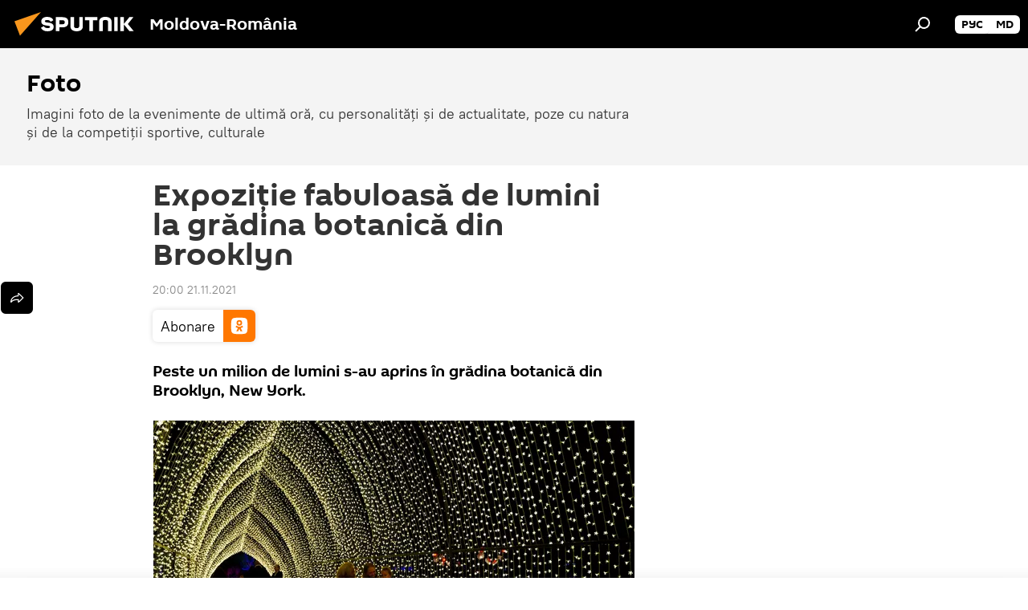

--- FILE ---
content_type: text/html; charset=utf-8
request_url: https://ro.sputniknews.com/20211121/46587023.html?chat_room_id=46587023
body_size: 17311
content:
<!DOCTYPE html><html lang="ro" data-lang="ron" data-charset="" dir="ltr"><head prefix="og: http://ogp.me/ns# fb: http://ogp.me/ns/fb# article: http://ogp.me/ns/article#"><title>Expoziţie fabuloasă de lumini la grădina botanică din Brooklyn - 21.11.2021, Sputnik Moldova-România</title><meta name="description" content="Peste un milion de lumini s-au aprins în grădina botanică din Brooklyn, New York. 21.11.2021, Sputnik Moldova-România"><meta name="keywords" content="фото, foto"><meta http-equiv="X-UA-Compatible" content="IE=edge,chrome=1"><meta http-equiv="Content-Type" content="text/html; charset=utf-8"><meta name="robots" content="index, follow, max-image-preview:large"><meta name="viewport" content="width=device-width, initial-scale=1.0, maximum-scale=1.0, user-scalable=yes"><meta name="HandheldFriendly" content="true"><meta name="MobileOptimzied" content="width"><meta name="referrer" content="always"><meta name="format-detection" content="telephone=no"><meta name="format-detection" content="address=no"><link rel="alternate" type="application/rss+xml" href="https://ro.sputniknews.com/export/rss2/archive/index.xml"><link rel="canonical" href="https://ro.sputniknews.com/20211121/46587023.html"><link rel="preload" as="image" href="https://cdnn1.img.md.sputniknews.com/img/07e5/0b/13/46551614_0:320:3073:2048_1920x0_80_0_0_315d99f27c9178d2b53797ded5c731b4.jpg.webp" imagesrcset="https://cdnn1.img.md.sputniknews.com/img/07e5/0b/13/46551614_0:320:3073:2048_640x0_80_0_0_c19c0ba55a6aeb6307d2e2f4e7bb0306.jpg.webp 640w,https://cdnn1.img.md.sputniknews.com/img/07e5/0b/13/46551614_0:320:3073:2048_1280x0_80_0_0_c6c4035ade0f5fda810eb605488f2522.jpg.webp 1280w,https://cdnn1.img.md.sputniknews.com/img/07e5/0b/13/46551614_0:320:3073:2048_1920x0_80_0_0_315d99f27c9178d2b53797ded5c731b4.jpg.webp 1920w"><link rel="preconnect" href="https://cdnn1.img.md.sputniknews.com/images/"><link rel="dns-prefetch" href="https://cdnn1.img.md.sputniknews.com/images/"><link rel="alternate" hreflang="ro" href="https://ro.sputniknews.com/20211121/46587023.html"><link rel="alternate" hreflang="x-default" href="https://ro.sputniknews.com/20211121/46587023.html"><link rel="apple-touch-icon" sizes="57x57" href="https://cdnn1.img.md.sputniknews.com/i/favicon/favicon-57x57.png"><link rel="apple-touch-icon" sizes="60x60" href="https://cdnn1.img.md.sputniknews.com/i/favicon/favicon-60x60.png"><link rel="apple-touch-icon" sizes="72x72" href="https://cdnn1.img.md.sputniknews.com/i/favicon/favicon-72x72.png"><link rel="apple-touch-icon" sizes="76x76" href="https://cdnn1.img.md.sputniknews.com/i/favicon/favicon-76x76.png"><link rel="apple-touch-icon" sizes="114x114" href="https://cdnn1.img.md.sputniknews.com/i/favicon/favicon-114x114.png"><link rel="apple-touch-icon" sizes="120x120" href="https://cdnn1.img.md.sputniknews.com/i/favicon/favicon-120x120.png"><link rel="apple-touch-icon" sizes="144x144" href="https://cdnn1.img.md.sputniknews.com/i/favicon/favicon-144x144.png"><link rel="apple-touch-icon" sizes="152x152" href="https://cdnn1.img.md.sputniknews.com/i/favicon/favicon-152x152.png"><link rel="apple-touch-icon" sizes="180x180" href="https://cdnn1.img.md.sputniknews.com/i/favicon/favicon-180x180.png"><link rel="icon" type="image/png" sizes="192x192" href="https://cdnn1.img.md.sputniknews.com/i/favicon/favicon-192x192.png"><link rel="icon" type="image/png" sizes="32x32" href="https://cdnn1.img.md.sputniknews.com/i/favicon/favicon-32x32.png"><link rel="icon" type="image/png" sizes="96x96" href="https://cdnn1.img.md.sputniknews.com/i/favicon/favicon-96x96.png"><link rel="icon" type="image/png" sizes="16x16" href="https://cdnn1.img.md.sputniknews.com/i/favicon/favicon-16x16.png"><link rel="manifest" href="/project_data/manifest.json?4"><meta name="msapplication-TileColor" content="#F4F4F4"><meta name="msapplication-TileImage" content="https://cdnn1.img.md.sputniknews.com/i/favicon/favicon-144x144.png"><meta name="theme-color" content="#F4F4F4"><link rel="shortcut icon" href="https://cdnn1.img.md.sputniknews.com/i/favicon/favicon.ico"><meta property="fb:app_id" content="565979577238890"><meta property="fb:pages" content="1244227432255085"><meta name="analytics:lang" content="ron"><meta name="analytics:title" content="Expoziţie fabuloasă de lumini la grădina botanică din Brooklyn - 21.11.2021, Sputnik Moldova-România"><meta name="analytics:keyw" content="technical_type_photo, photo, keyword_foto"><meta name="analytics:rubric" content=""><meta name="analytics:tags" content="Фото, Foto, foto"><meta name="analytics:site_domain" content="ro.sputniknews.com"><meta name="analytics:article_id" content="46587023"><meta name="analytics:url" content="https://ro.sputniknews.com/20211121/46587023.html"><meta name="analytics:p_ts" content="1637517600"><meta name="analytics:author" content="Sputnik Moldova-România"><meta name="analytics:isscroll" content="0"><meta property="og:url" content="https://ro.sputniknews.com/20211121/46587023.html"><meta property="og:title" content="Expoziţie fabuloasă de lumini la grădina botanică din Brooklyn"><meta property="og:description" content="Peste un milion de lumini s-au aprins în grădina botanică din Brooklyn, New York."><meta property="og:type" content="article"><meta property="og:site_name" content="Sputnik Moldova-România"><meta property="og:locale" content="ro_MD"><meta property="og:image" content="https://cdnn1.img.md.sputniknews.com/img/07e5/0b/13/46551614_0:320:3073:2048_2072x0_60_0_0_b688d631e12da5c0590601a6d2177e1a.jpg.webp"><meta property="og:image:width" content="2072"><meta name="relap-image" content="https://cdnn1.img.md.sputniknews.com/i/logo/logo-social.png"><meta name="twitter:card" content="summary_large_image"><meta name="twitter:image" content="https://cdnn1.img.md.sputniknews.com/img/07e5/0b/13/46551614_0:320:3073:2048_2072x0_60_0_0_b688d631e12da5c0590601a6d2177e1a.jpg.webp"><meta property="article:published_time" content="20211121T2000+0200"><meta property="article:author" content="Sputnik Moldova-România"><link rel="author" href="https://ro.sputniknews.com"><meta property="article:section" content="Știri"><meta property="article:tag" content="Фото"><meta property="article:tag" content="foto"><meta name="relap-entity-id" content="46587023"><meta property="fb:pages" content="1244227432255085"><link rel="amphtml" href="https://ro.sputniknews.com/amp/20211121/46587023.html"><link rel="preload" as="style" onload="this.onload=null;this.rel='stylesheet'" type="text/css" href="https://cdnn1.img.md.sputniknews.com/css/libs/fonts.min.css?911eb65935"><link rel="stylesheet" type="text/css" href="https://cdnn1.img.md.sputniknews.com/css/common.min.css?9149894256"><link rel="stylesheet" type="text/css" href="https://cdnn1.img.md.sputniknews.com/css/article.min.css?913fe17605"><script src="https://cdnn1.img.md.sputniknews.com/min/js/dist/head.js?9c9052ef3"></script><script data-iub-purposes="1">var _paq = _paq || []; (function() {var stackDomain = window.location.hostname.split('.').reverse();var domain = stackDomain[1] + '.' + stackDomain[0];_paq.push(['setCDNMask', new RegExp('cdn(\\w+).img.'+domain)]); _paq.push(['setSiteId', 'sputnik_md']); _paq.push(['trackPageView']); _paq.push(['enableLinkTracking']); var d=document, g=d.createElement('script'), s=d.getElementsByTagName('script')[0]; g.type='text/javascript'; g.defer=true; g.async=true; g.src='//a.sputniknews.com/js/sputnik.js'; s.parentNode.insertBefore(g,s); } )();</script><script type="text/javascript" src="https://cdnn1.img.md.sputniknews.com/min/js/libs/banners/adfx.loader.bind.js?98d724fe2"></script><script>
                (window.yaContextCb = window.yaContextCb || []).push(() => {
                    replaceOriginalAdFoxMethods();
                    window.Ya.adfoxCode.hbCallbacks = window.Ya.adfoxCode.hbCallbacks || [];
                })
            </script><!--В <head> сайта один раз добавьте код загрузчика-->
<script>window.yaContextCb = window.yaContextCb || []</script>
<script src="https://yandex.ru/ads/system/context.js" async></script><script>var endlessScrollFirst = 46587023; var endlessScrollUrl = '/services/article/infinity/'; var endlessScrollAlgorithm = ''; var endlessScrollQueue = [60122689, 60120510, 60073829, 60046531, 60039966, 59980350, 59978923, 59949126, 59946120, 59945929, 59733207, 59686929, 59602564, 59597663, 59573548];</script><script>var endlessScrollFirst = 46587023; var endlessScrollUrl = '/services/article/infinity/'; var endlessScrollAlgorithm = ''; var endlessScrollQueue = [60122689, 60120510, 60073829, 60046531, 60039966, 59980350, 59978923, 59949126, 59946120, 59945929, 59733207, 59686929, 59602564, 59597663, 59573548];</script></head><body id="body" data-ab="a" data-emoji="0" class="site_md m-page-article "><div class="schema_org" itemscope="itemscope" itemtype="https://schema.org/WebSite"><meta itemprop="name" content="Sputnik Moldova-România"><meta itemprop="alternateName" content="Sputnik Moldova-România"><meta itemprop="description" content="Știri de ultimă oră din România și din lume, știri pe surse interne și știri oficiale, externe legate de Rusia, UE, SUA, NATO – pe Sputnik ro"><a itemprop="url" href="https://ro.sputniknews.com" title="Sputnik Moldova-România"> </a><meta itemprop="image" content="https://ro.sputniknews.com/i/logo/logo.png"></div><ul class="schema_org" itemscope="itemscope" itemtype="http://schema.org/BreadcrumbList"><li itemprop="itemListElement" itemscope="itemscope" itemtype="http://schema.org/ListItem"><meta itemprop="name" content="Sputnik Moldova-România"><meta itemprop="position" content="1"><meta itemprop="item" content="https://ro.sputniknews.com"><a itemprop="url" href="https://ro.sputniknews.com" title="Sputnik Moldova-România"> </a></li><li itemprop="itemListElement" itemscope="itemscope" itemtype="http://schema.org/ListItem"><meta itemprop="name" content="Știri"><meta itemprop="position" content="2"><meta itemprop="item" content="https://ro.sputniknews.com/20211121/"><a itemprop="url" href="https://ro.sputniknews.com/20211121/" title="Știri"> </a></li><li itemprop="itemListElement" itemscope="itemscope" itemtype="http://schema.org/ListItem"><meta itemprop="name" content="Expoziţie fabuloasă de lumini la grădina botanică din Brooklyn"><meta itemprop="position" content="3"><meta itemprop="item" content="https://ro.sputniknews.com/20211121/46587023.html"><a itemprop="url" href="https://ro.sputniknews.com/20211121/46587023.html" title="Expoziţie fabuloasă de lumini la grădina botanică din Brooklyn"> </a></li></ul><div class="container"><div class="banner m-before-header m-article-desktop" data-position="article_desktop_header" data-infinity="1"><aside class="banner__content"><iframe class="relap-runtime-iframe" style="position:absolute;top:-9999px;left:-9999px;visibility:hidden;" srcdoc="<script src='https://relap.io/v7/relap.js' data-relap-token='HvaPHeJmpVila25r'></script>"></iframe>

<!--AdFox START-->
<!--riaru-->
<!--Площадка: md.sputniknews.ru / * / *-->
<!--Тип баннера: 100%x-->
<!--Расположение: 38323_r-bn23-х120-desk-->
<div id="adfox_article_desk100_120-1_1"></div>
<script>
    window.yaContextCb.push(()=>{
        Ya.adfoxCode.create({
            ownerId: 249922,
        containerId: 'adfox_article_desk100_120-1_1',
            params: {
                pp: 'bqot',
            ps: 'ckbh',
            p2: 'fluh',
            puid1: '',
            puid2: '',
            puid3: '',
            puid4: 'technical_type_photo:photo:keyword_foto',
            puid5: ''
            }
        })
    })
</script></aside></div><div class="banner m-before-header m-article-mobile" data-position="article_mobile_header" data-infinity="1"><aside class="banner__content"><!--AdFox START-->
<!--riaru-->
<!--Площадка: md.sputniknews.ru / * / *-->
<!--Тип баннера: 100%x-->
<!--Расположение: 38328_r-bn28-х100-mob-->
<div id="adfox_article_mob-1-100-300_1"></div>
<script>
    window.yaContextCb.push(()=>{
        Ya.adfoxCode.create({
            ownerId: 249922,
        containerId: 'adfox_article_mob-1-100-300_1',
            params: {
                pp: 'bqov',
            ps: 'ckbh',
            p2: 'fluh',
            puid1: '',
            puid2: '',
            puid3: '',
            puid4: 'technical_type_photo:photo:keyword_foto',
            puid5: ''
            }
        })
    })
</script></aside></div></div><div class="page" id="page"><div id="alerts"><script type="text/template" id="alertAfterRegisterTemplate">
                    
                        <div class="auth-alert m-hidden" id="alertAfterRegister">
                            <div class="auth-alert__text">
                                <%- data.success_title %> <br />
                                <%- data.success_email_1 %>
                                <span class="m-email"></span>
                                <%- data.success_email_2 %>
                            </div>
                            <div class="auth-alert__btn">
                                <button class="form__btn m-min m-black confirmEmail">
                                    <%- data.send %>
                                </button>
                            </div>
                        </div>
                    
                </script><script type="text/template" id="alertAfterRegisterNotifyTemplate">
                    
                        <div class="auth-alert" id="alertAfterRegisterNotify">
                            <div class="auth-alert__text">
                                <%- data.golink_1 %>
                                <span class="m-email">
                                    <%- user.mail %>
                                </span>
                                <%- data.golink_2 %>
                            </div>
                            <% if (user.registerConfirmCount <= 2 ) {%>
                                <div class="auth-alert__btn">
                                    <button class="form__btn m-min m-black confirmEmail">
                                        <%- data.send %>
                                    </button>
                                </div>
                            <% } %>
                        </div>
                    
                </script></div><div class="anchor" id="anchor"><div class="header " id="header"><div class="m-relative"><div class="container m-header"><div class="header__wrap"><div class="header__name"><div class="header__logo"><a href="/" title="Sputnik Moldova-România"><svg xmlns="http://www.w3.org/2000/svg" width="176" height="44" viewBox="0 0 176 44" fill="none"><path class="chunk_1" fill-rule="evenodd" clip-rule="evenodd" d="M45.8073 18.3817C45.8073 19.5397 47.1661 19.8409 49.3281 20.0417C54.1074 20.4946 56.8251 21.9539 56.8461 25.3743C56.8461 28.7457 54.2802 30.9568 48.9989 30.9568C44.773 30.9568 42.1067 29.1496 41 26.5814L44.4695 24.5688C45.3754 25.9277 46.5334 27.0343 49.4005 27.0343C51.3127 27.0343 52.319 26.4296 52.319 25.5751C52.319 24.5665 51.6139 24.2163 48.3942 23.866C43.7037 23.3617 41.3899 22.0029 41.3899 18.5824C41.3899 15.9675 43.3511 13 48.9359 13C52.9611 13 55.6274 14.8095 56.4305 17.1746L53.1105 19.1358C53.0877 19.1012 53.0646 19.0657 53.041 19.0295C52.4828 18.1733 51.6672 16.9224 48.6744 16.9224C46.914 16.9224 45.8073 17.4758 45.8073 18.3817ZM67.4834 13.3526H59.5918V30.707H64.0279V26.0794H67.4484C72.1179 26.0794 75.0948 24.319 75.0948 19.6401C75.0854 15.3138 72.6199 13.3526 67.4834 13.3526ZM67.4834 22.206H64.0186V17.226H67.4834C69.8975 17.226 70.654 18.0291 70.654 19.6891C70.6587 21.6527 69.6524 22.206 67.4834 22.206ZM88.6994 24.7206C88.6994 26.2289 87.4924 27.0857 85.3794 27.0857C83.3178 27.0857 82.1597 26.2289 82.1597 24.7206V13.3526H77.7236V25.0264C77.7236 28.6477 80.7425 30.9615 85.4704 30.9615C89.9999 30.9615 93.1168 28.8601 93.1168 25.0264V13.3526H88.6808L88.6994 24.7206ZM136.583 13.3526H132.159V30.7023H136.583V13.3526ZM156.097 13.3526L149.215 21.9235L156.45 30.707H151.066L144.276 22.4559V30.707H139.85V13.3526H144.276V21.8021L151.066 13.3526H156.097ZM95.6874 17.226H101.221V30.707H105.648V17.226H111.181V13.3526H95.6874V17.226ZM113.49 18.7342C113.49 15.2134 116.458 13 121.085 13C125.715 13 128.888 15.0616 128.902 18.7342V30.707H124.466V18.935C124.466 17.6789 123.259 16.8734 121.146 16.8734C119.094 16.8734 117.926 17.6789 117.926 18.935V30.707H113.49V18.7342Z" fill="white"></path><path class="chunk_2" d="M41 7L14.8979 36.5862L8 18.431L41 7Z" fill="#F8961D"></path></svg></a></div><div class="header__project"><span class="header__project-title">Moldova-România</span></div></div><div class="header__controls" data-nosnippet=""><div class="share m-header" data-id="46587023" data-url="https://ro.sputniknews.com/20211121/46587023.html" data-title="Expoziţie fabuloasă de lumini la grădina botanică din Brooklyn"></div><div class="header__menu"><span class="header__menu-item" data-modal-open="search"><svg class="svg-icon"><use xmlns:xlink="http://www.w3.org/1999/xlink" xlink:href="/i/sprites/package/inline.svg?63#search"></use></svg></span></div><div class="switcher m-double"><div class="switcher__label"><span class="switcher__title"></span><span class="switcher__icon"><svg class="svg-icon"><use xmlns:xlink="http://www.w3.org/1999/xlink" xlink:href="/i/sprites/package/inline.svg?63#arrowDown"></use></svg></span></div><div class="switcher__dropdown"><div translate="no" class="notranslate"><div class="switcher__list"><a href="https://md.sputniknews.ru/" class="switcher__link"><span class="switcher__project">Sputnik Молдова</span><span class="switcher__abbr" data-abbr="рус">рус</span></a><a href="https://md.sputniknews.com/" class="switcher__link"><span class="switcher__project">Sputnik Moldova</span><span class="switcher__abbr" data-abbr="md">md</span></a></div></div></div></div></div></div></div></div></div></div><script>var GLOBAL = GLOBAL || {}; GLOBAL.translate = {}; GLOBAL.rtl = 0; GLOBAL.lang = "ron"; GLOBAL.design = "md"; GLOBAL.charset = ""; GLOBAL.project = "sputnik_md"; GLOBAL.htmlCache = 1; GLOBAL.translate.search = {}; GLOBAL.translate.search.notFound = "Nu a fost găsit nimic"; GLOBAL.translate.search.stringLenght = "Introduceți mai multe litere pentru căutare"; GLOBAL.www = "https://ro.sputniknews.com"; GLOBAL.seo = {}; GLOBAL.seo.title = ""; GLOBAL.seo.keywords = ""; GLOBAL.seo.description = ""; GLOBAL.sock = {}; GLOBAL.sock.server = "https://cm.sputniknews.com/chat"; GLOBAL.sock.lang = "ron"; GLOBAL.sock.project = "sputnik_md"; GLOBAL.social = {}; GLOBAL.social.fbID = "565979577238890"; GLOBAL.share = [ { name: 'twitter', mobile: false },{ name: 'odnoklassniki', mobile: false },{ name: 'telegram', mobile: false },{ name: 'whatsapp', mobile: false },{ name: 'messenger', mobile: true } ]; GLOBAL.csrf_token = ''; GLOBAL.search = {}; GLOBAL.auth = {}; GLOBAL.auth.status = 'error'; GLOBAL.auth.provider = ''; GLOBAL.auth.twitter = '/id/twitter/request/'; GLOBAL.auth.facebook = '/id/facebook/request/'; GLOBAL.auth.vkontakte = '/id/vkontakte/request/'; GLOBAL.auth.google = '/id/google/request/'; GLOBAL.auth.ok = '/id/ok/request/'; GLOBAL.auth.apple = '/id/apple/request/'; GLOBAL.auth.moderator = ''; GLOBAL.user = {}; GLOBAL.user.id = ""; GLOBAL.user.emailActive = ""; GLOBAL.user.registerConfirmCount = 0; GLOBAL.article = GLOBAL.article || {}; GLOBAL.article.id = 46587023; GLOBAL.article.chat_expired = !!1; GLOBAL.chat = GLOBAL.chat || {}; GLOBAL.chat.show = !!1; GLOBAL.locale = {"convertDate":{"yesterday":"Ieri","hours":{"nominative":"%{s} \u043c\u0438\u043d\u0443\u0442\u0443 \u043d\u0430\u0437\u0430\u0434","genitive":"%{s} \u043c\u0438\u043d\u0443\u0442\u044b \u043d\u0430\u0437\u0430\u0434"},"minutes":{"nominative":"%{s} \u0447\u0430\u0441 \u043d\u0430\u0437\u0430\u0434","genitive":"%{s} \u0447\u0430\u0441\u0430 \u043d\u0430\u0437\u0430\u0434"}},"js_templates":{"unread":"\u041d\u0435\u043f\u0440\u043e\u0447\u0438\u0442\u0430\u043d\u043d\u044b\u0435","you":"\u0412\u044b","author":"\u0430\u0432\u0442\u043e\u0440","report":"\u041f\u043e\u0436\u0430\u043b\u043e\u0432\u0430\u0442\u044c\u0441\u044f","reply":"\u041e\u0442\u0432\u0435\u0442\u0438\u0442\u044c","block":"\u0417\u0430\u0431\u043b\u043e\u043a\u0438\u0440\u043e\u0432\u0430\u0442\u044c","remove":"\u0423\u0434\u0430\u043b\u0438\u0442\u044c","closeall":"\u0417\u0430\u043a\u0440\u044b\u0442\u044c \u0432\u0441\u0435","notifications":"Notificaciones","disable_twelve":"\u041e\u0442\u043a\u043b\u044e\u0447\u0438\u0442\u044c \u043d\u0430 12 \u0447\u0430\u0441\u043e\u0432","new_message":"\u041d\u043e\u0432\u043e\u0435 \u0441\u043e\u043e\u0431\u0449\u0435\u043d\u0438\u0435 \u043e\u0442sputniknews.ru","acc_block":"\u0412\u0430\u0448 \u0430\u043a\u043a\u0430\u0443\u043d\u0442 \u0437\u0430\u0431\u043b\u043e\u043a\u0438\u0440\u043e\u0432\u0430\u043d \u0430\u0434\u043c\u0438\u043d\u0438\u0441\u0442\u0440\u0430\u0442\u043e\u0440\u043e\u043c \u0441\u0430\u0439\u0442\u0430","acc_unblock":"\u0412\u0430\u0448 \u0430\u043a\u043a\u0430\u0443\u043d\u0442 \u0440\u0430\u0437\u0431\u043b\u043e\u043a\u0438\u0440\u043e\u0432\u0430\u043d \u0430\u0434\u043c\u0438\u043d\u0438\u0441\u0442\u0440\u0430\u0442\u043e\u0440\u043e\u043c \u0441\u0430\u0439\u0442\u0430","you_subscribe_1":"\u0412\u044b \u043f\u043e\u0434\u043f\u0438\u0441\u0430\u043d\u044b \u043d\u0430 \u0442\u0435\u043c\u0443 ","you_subscribe_2":"\u0423\u043f\u0440\u0430\u0432\u043b\u044f\u0442\u044c \u0441\u0432\u043e\u0438\u043c\u0438 \u043f\u043e\u0434\u043f\u0438\u0441\u043a\u0430\u043c\u0438 \u0432\u044b \u043c\u043e\u0436\u0435\u0442\u0435 \u0432 \u043b\u0438\u0447\u043d\u043e\u043c \u043a\u0430\u0431\u0438\u043d\u0435\u0442\u0435","you_received_warning_1":"\u0412\u044b \u043f\u043e\u043b\u0443\u0447\u0438\u043b\u0438 ","you_received_warning_2":" \u043f\u0440\u0435\u0434\u0443\u043f\u0440\u0435\u0436\u0434\u0435\u043d\u0438\u0435. \u0423\u0432\u0430\u0436\u0430\u0439\u0442\u0435 \u0434\u0440\u0443\u0433\u0438\u0445 \u0443\u0447\u0430\u0441\u0442\u043d\u0438\u043a\u043e\u0432 \u0438 \u043d\u0435 \u043d\u0430\u0440\u0443\u0448\u0430\u0439\u0442\u0435 \u043f\u0440\u0430\u0432\u0438\u043b\u0430 \u043a\u043e\u043c\u043c\u0435\u043d\u0442\u0438\u0440\u043e\u0432\u0430\u043d\u0438\u044f. \u041f\u043e\u0441\u043b\u0435 \u0442\u0440\u0435\u0442\u044c\u0435\u0433\u043e \u043d\u0430\u0440\u0443\u0448\u0435\u043d\u0438\u044f \u0432\u044b \u0431\u0443\u0434\u0435\u0442\u0435 \u0437\u0430\u0431\u043b\u043e\u043a\u0438\u0440\u043e\u0432\u0430\u043d\u044b \u043d\u0430 12 \u0447\u0430\u0441\u043e\u0432.","block_time":"\u0421\u0440\u043e\u043a \u0431\u043b\u043e\u043a\u0438\u0440\u043e\u0432\u043a\u0438: ","hours":" \u0447\u0430\u0441\u043e\u0432","forever":"\u043d\u0430\u0432\u0441\u0435\u0433\u0434\u0430","feedback":"\u0421\u0432\u044f\u0437\u0430\u0442\u044c\u0441\u044f","my_subscriptions":"\u041c\u043e\u0438 \u043f\u043e\u0434\u043f\u0438\u0441\u043a\u0438","rules":"\u041f\u0440\u0430\u0432\u0438\u043b\u0430 \u043a\u043e\u043c\u043c\u0435\u043d\u0442\u0438\u0440\u043e\u0432\u0430\u043d\u0438\u044f \u043c\u0430\u0442\u0435\u0440\u0438\u0430\u043b\u043e\u0432","chat":"\u0427\u0430\u0442: ","chat_new_messages":"\u041d\u043e\u0432\u044b\u0435 \u0441\u043e\u043e\u0431\u0449\u0435\u043d\u0438\u044f \u0432 \u0447\u0430\u0442\u0435","chat_moder_remove_1":"\u0412\u0430\u0448\u0435 \u0441\u043e\u043e\u0431\u0449\u0435\u043d\u0438\u0435 ","chat_moder_remove_2":" \u0431\u044b\u043b\u043e \u0443\u0434\u0430\u043b\u0435\u043d\u043e \u0430\u0434\u043c\u0438\u043d\u0438\u0441\u0442\u0440\u0430\u0442\u043e\u0440\u043e\u043c","chat_close_time_1":"\u0412 \u0447\u0430\u0442\u0435 \u043d\u0438\u043a\u0442\u043e \u043d\u0435 \u043f\u0438\u0441\u0430\u043b \u0431\u043e\u043b\u044c\u0448\u0435 12 \u0447\u0430\u0441\u043e\u0432, \u043e\u043d \u0437\u0430\u043a\u0440\u043e\u0435\u0442\u0441\u044f \u0447\u0435\u0440\u0435\u0437 ","chat_close_time_2":" \u0447\u0430\u0441\u043e\u0432","chat_new_emoji_1":"\u041d\u043e\u0432\u044b\u0435 \u0440\u0435\u0430\u043a\u0446\u0438\u0438 ","chat_new_emoji_2":" \u0432\u0430\u0448\u0435\u043c\u0443 \u0441\u043e\u043e\u0431\u0449\u0435\u043d\u0438\u044e ","chat_message_reply_1":"\u041d\u0430 \u0432\u0430\u0448 \u043a\u043e\u043c\u043c\u0435\u043d\u0442\u0430\u0440\u0438\u0439 ","chat_message_reply_2":" \u043e\u0442\u0432\u0435\u0442\u0438\u043b \u043f\u043e\u043b\u044c\u0437\u043e\u0432\u0430\u0442\u0435\u043b\u044c ","emoji_1":"\u00cemi place","emoji_2":"Z\u00e2mbet","emoji_3":"Mirare","emoji_4":"Triste\u021be","emoji_5":"Revolt\u0103tor","emoji_6":"Nu-mi place","site_subscribe_podcast":{"success":"\u0421\u043f\u0430\u0441\u0438\u0431\u043e, \u0432\u044b \u043f\u043e\u0434\u043f\u0438\u0441\u0430\u043d\u044b \u043d\u0430 \u0440\u0430\u0441\u0441\u044b\u043b\u043a\u0443! \u041d\u0430\u0441\u0442\u0440\u043e\u0438\u0442\u044c \u0438\u043b\u0438 \u043e\u0442\u043c\u0435\u043d\u0438\u0442\u044c \u043f\u043e\u0434\u043f\u0438\u0441\u043a\u0443 \u043c\u043e\u0436\u043d\u043e \u0432 \u043b\u0438\u0447\u043d\u043e\u043c \u043a\u0430\u0431\u0438\u043d\u0435\u0442\u0435","subscribed":"\u0412\u044b \u0443\u0436\u0435 \u043f\u043e\u0434\u043f\u0438\u0441\u0430\u043d\u044b \u043d\u0430 \u044d\u0442\u0443 \u0440\u0430\u0441\u0441\u044b\u043b\u043a\u0443","error":"\u041f\u0440\u043e\u0438\u0437\u043e\u0448\u043b\u0430 \u043d\u0435\u043f\u0440\u0435\u0434\u0432\u0438\u0434\u0435\u043d\u043d\u0430\u044f \u043e\u0448\u0438\u0431\u043a\u0430. \u041f\u043e\u0436\u0430\u043b\u0443\u0439\u0441\u0442\u0430, \u043f\u043e\u0432\u0442\u043e\u0440\u0438\u0442\u0435 \u043f\u043e\u043f\u044b\u0442\u043a\u0443 \u043f\u043e\u0437\u0436\u0435"}},"smartcaptcha":{"site_key":"ysc1_Zf0zfLRI3tRHYHJpbX6EjjBcG1AhG9LV0dmZQfJu8ba04c1b"}}; GLOBAL = {...GLOBAL, ...{"subscribe":{"email":"Introduce\u021bi adresa de e-mail","button":"Abonare","send":"Mul\u021bumim, v-a fost expediat un e-mail cu link pentru confirmarea abon\u0103rii","subscribe":"Mul\u021bumim, sunte\u021bi abonat la newsletter! Pute\u021bi configura sau anula abonamentul \u00een cabinetul personal","confirm":"Sunte\u021bi deja abonat la acest newsletter","registration":{"@attributes":{"button":"\u0417\u0430\u0440\u0435\u0433\u0438\u0441\u0442\u0440\u0438\u0440\u043e\u0432\u0430\u0442\u044c\u0441\u044f"}},"social":{"@attributes":{"count":"11"},"comment":[{},{}],"item":[{"@attributes":{"type":"yt","title":"YouTube"}},{"@attributes":{"type":"sc","title":"SoundCloud"}},{"@attributes":{"type":"ok","title":"odnoklassniki"}},{"@attributes":{"type":"tw","title":"twitter"}},{"@attributes":{"type":"tam","title":"tamtam"}},{"@attributes":{"type":"vk","title":"vkontakte"}},{"@attributes":{"type":"tg","title":"telegram"}},{"@attributes":{"type":"yd","title":"yandex dzen"}},{"@attributes":{"type":"vb","title":"viber"}}]}}}}; GLOBAL.js = {}; GLOBAL.js.videoplayer = "https://cdnn1.img.md.sputniknews.com/min/js/dist/videoplayer.js?9651130d6"; GLOBAL.userpic = "/userpic/"; GLOBAL.gmt = ""; GLOBAL.tz = "+0200"; GLOBAL.projectList = [ { title: 'Internațional', country: [ { title: 'Engleză', url: 'https://sputnikglobe.com', flag: 'flags-INT', lang: 'International', lang2: 'English' }, ] }, { title: 'Orientul Mijlociu', country: [ { title: 'Arabă', url: 'https://sarabic.ae/', flag: 'flags-INT', lang: 'Sputnik عربي', lang2: 'Arabic' }, { title: 'Turcă', url: 'https://anlatilaninotesi.com.tr/', flag: 'flags-TUR', lang: 'Türkiye', lang2: 'Türkçe' }, { title: 'Farsi', url: 'https://spnfa.ir/', flag: 'flags-INT', lang: 'Sputnik ایران', lang2: 'Persian' }, { title: 'Dari', url: 'https://sputnik.af/', flag: 'flags-INT', lang: 'Sputnik افغانستان', lang2: 'Dari' }, ] }, { title: 'America Latină', country: [ { title: 'Spaniolă', url: 'https://noticiaslatam.lat/', flag: 'flags-INT', lang: 'Mundo', lang2: 'Español' }, { title: 'Portugheză', url: 'https://noticiabrasil.net.br/', flag: 'flags-BRA', lang: 'Brasil', lang2: 'Português' }, ] }, { title: 'Asia de Sud', country: [ { title: 'Hindi', url: 'https://hindi.sputniknews.in', flag: 'flags-IND', lang: 'भारत', lang2: 'हिंदी' }, { title: 'Engleză', url: 'https://sputniknews.in', flag: 'flags-IND', lang: 'India', lang2: 'English' }, ] }, { title: 'Asia de Est și de Sud-Est', country: [ { title: 'Vietnameză', url: 'https://kevesko.vn/', flag: 'flags-VNM', lang: 'Việt Nam', lang2: 'Tiếng Việt' }, { title: 'Japoneză', url: 'https://sputniknews.jp/', flag: 'flags-JPN', lang: '日本', lang2: '日本語' }, { title: 'Chineză', url: 'https://sputniknews.cn/', flag: 'flags-CHN', lang: '中国', lang2: '中文' }, ] }, { title: 'Asia Centrală', country: [ { title: 'Cazahă', url: 'https://sputnik.kz/', flag: 'flags-KAZ', lang: 'Қазақстан', lang2: 'Қазақ тілі' }, { title: 'Kirghiză', url: 'https://sputnik.kg/', flag: 'flags-KGZ', lang: 'Кыргызстан', lang2: 'Кыргызча' }, { title: 'Uzbecă', url: 'https://oz.sputniknews.uz/', flag: 'flags-UZB', lang: 'Oʻzbekiston', lang2: 'Ўзбекча' }, { title: 'Tadjică', url: 'https://sputnik.tj/', flag: 'flags-TJK', lang: 'Тоҷикистон', lang2: 'Тоҷикӣ' }, ] }, { title: 'Africa', country: [ { title: 'Franceză', url: 'https://fr.sputniknews.africa/', flag: 'flags-INT', lang: 'Afrique', lang2: 'Français' }, { title: 'Engleză', url: 'https://en.sputniknews.africa', flag: 'flags-INT', lang: 'Africa', lang2: 'English' }, ] }, { title: 'Caucaz', country: [ { title: 'Armeană', url: 'https://arm.sputniknews.ru/', flag: 'flags-ARM', lang: 'Արմենիա', lang2: 'Հայերեն' }, { title: 'Abhază', url: 'https://sputnik-abkhazia.info/', flag: 'flags-ABH', lang: 'Аҧсны', lang2: 'Аҧсышәала' }, { title: 'Osetă', url: 'https://sputnik-ossetia.com/', flag: 'flags-OST', lang: 'Хуссар Ирыстон', lang2: 'Иронау' }, { title: 'Georgiană', url: 'https://sputnik-georgia.com/', flag: 'flags-GEO', lang: 'საქართველო', lang2: 'ქართული' }, { title: 'Azeră', url: 'https://sputnik.az/', flag: 'flags-AZE', lang: 'Azərbaycan', lang2: 'Аzərbaycanca' }, ] }, { title: 'Europa', country: [ { title: 'Sârbă', url: 'https://sputnikportal.rs/', flag: 'flags-SRB', lang: 'Србиjа', lang2: 'Српски' }, { title: 'Rusă', url: 'https://lv.sputniknews.ru/', flag: 'flags-LVA', lang: 'Latvija', lang2: 'Русский' }, { title: 'Rusă', url: 'https://lt.sputniknews.ru/', flag: 'flags-LTU', lang: 'Lietuva', lang2: 'Русский' }, { title: 'Moldovenească', url: 'https://md.sputniknews.com/', flag: 'flags-MDA', lang: 'Moldova', lang2: 'Moldovenească' }, { title: 'Belarusă', url: 'https://bel.sputnik.by/', flag: 'flags-BLR', lang: 'Беларусь', lang2: 'Беларускi' } ] }, ];</script><div class="wrapper" id="endless" data-infinity-max-count="2"><div class="endless__item " data-infinity="1" data-supertag="1" data-remove-fat="0" data-advertisement-project="0" data-remove-advertisement="0" data-id="46587023" data-date="20211121" data-endless="1" data-domain="ro.sputniknews.com" data-project="sputnik_md" data-url="/20211121/46587023.html" data-full-url="https://ro.sputniknews.com/20211121/46587023.html" data-title="Expoziţie fabuloasă de lumini la grădina botanică din Brooklyn" data-published="2021-11-21T20:00+0200" data-text-length="0" data-keywords="фото, foto" data-author="Sputnik Moldova-România" data-analytics-keyw="technical_type_photo, photo, keyword_foto" data-analytics-rubric="" data-analytics-tags="Фото, Foto, foto" data-article-show="" data-chat-expired="1" data-pts="1637517600" data-article-type="photo" data-is-scroll="1" data-head-title="Expoziţie fabuloasă de lumini la grădina botanică din Brooklyn - Sputnik Moldova-România, 21.11.2021"><a href="/photo/" class="container article__supertag-header m-photo " title="Foto"><div class="article__supertag-header-align"><div class="article__supertag-header-title">Foto</div><div class="article__supertag-header-announce">Imagini foto de la evenimente de ultimă oră, cu personalități și de actualitate, poze cu natura și de la competiții sportive, culturale</div></div></a><div class="container m-content"><div class="layout"><div class="article "><div class="article__meta" itemscope="" itemtype="https://schema.org/Article"><div itemprop="mainEntityOfPage">https://ro.sputniknews.com/20211121/46587023.html</div><a itemprop="url" href="https://ro.sputniknews.com/20211121/46587023.html" title="Expoziţie fabuloasă de lumini la grădina botanică din Brooklyn"></a><div itemprop="headline">Expoziţie fabuloasă de lumini la grădina botanică din Brooklyn</div><div itemprop="name">Expoziţie fabuloasă de lumini la grădina botanică din Brooklyn</div><div itemprop="alternateName">Sputnik Moldova-România</div><div itemprop="description">Peste un milion de lumini s-au aprins în grădina botanică din Brooklyn, New York. 21.11.2021, Sputnik Moldova-România</div><div itemprop="datePublished">2021-11-21T20:00+0200</div><div itemprop="dateCreated">2021-11-21T20:00+0200</div><div itemprop="dateModified">2021-11-21T20:00+0200</div><div itemprop="articleSection">foto</div><div itemprop="articleSection">foto</div><div itemprop="associatedMedia">https://cdnn1.img.md.sputniknews.com/img/07e5/0b/13/46551614_0:320:3073:2048_1920x0_80_0_0_315d99f27c9178d2b53797ded5c731b4.jpg.webp</div><div itemprop="copyrightHolder" itemscope="" itemtype="http://schema.org/Organization"><div itemprop="name">Sputnik Moldova-România</div><a itemprop="url" href="https://ro.sputniknews.com" title="Sputnik Moldova-România"> </a><div itemprop="email">media@sputniknews.com</div><div itemprop="telephone">+74956456601</div><div itemprop="legalName">MIA „Rossiya Segodnya“</div><div itemprop="logo" itemscope="" itemtype="https://schema.org/ImageObject"><a itemprop="url" href="https://ro.sputniknews.com/i/logo/logo.png" title="Sputnik Moldova-România"> </a><a itemprop="contentUrl" href="https://ro.sputniknews.com/i/logo/logo.png" title="Sputnik Moldova-România"> </a><div itemprop="width">252</div><div itemprop="height">60</div></div></div><div itemprop="copyrightYear">2021</div><div itemprop="creator" itemscope="" itemtype="http://schema.org/Organization"><div itemprop="name">Sputnik Moldova-România</div><a itemprop="url" href="https://ro.sputniknews.com" title="Sputnik Moldova-România"> </a><div itemprop="email">media@sputniknews.com</div><div itemprop="telephone">+74956456601</div><div itemprop="legalName">MIA „Rossiya Segodnya“</div><div itemprop="logo" itemscope="" itemtype="https://schema.org/ImageObject"><a itemprop="url" href="https://ro.sputniknews.com/i/logo/logo.png" title="Sputnik Moldova-România"> </a><a itemprop="contentUrl" href="https://ro.sputniknews.com/i/logo/logo.png" title="Sputnik Moldova-România"> </a><div itemprop="width">252</div><div itemprop="height">60</div></div></div><a itemprop="discussionUrl" href="https://ro.sputniknews.com/20211121/46587023.html?chat_room_id=46587023" title="Sputnik Moldova-România"> </a><div itemprop="genre">Știri</div><div itemprop="inLanguage">ro_MD</div><div itemprop="sourceOrganization" itemscope="" itemtype="http://schema.org/Organization"><div itemprop="name">Sputnik Moldova-România</div><a itemprop="url" href="https://ro.sputniknews.com" title="Sputnik Moldova-România"> </a><div itemprop="email">media@sputniknews.com</div><div itemprop="telephone">+74956456601</div><div itemprop="legalName">MIA „Rossiya Segodnya“</div><div itemprop="logo" itemscope="" itemtype="https://schema.org/ImageObject"><a itemprop="url" href="https://ro.sputniknews.com/i/logo/logo.png" title="Sputnik Moldova-România"> </a><a itemprop="contentUrl" href="https://ro.sputniknews.com/i/logo/logo.png" title="Sputnik Moldova-România"> </a><div itemprop="width">252</div><div itemprop="height">60</div></div></div><div itemprop="image" itemscope="" itemtype="https://schema.org/ImageObject"><a itemprop="url" href="https://cdnn1.img.md.sputniknews.com/img/07e5/0b/13/46551614_0:320:3073:2048_1920x0_80_0_0_315d99f27c9178d2b53797ded5c731b4.jpg.webp" title="Посетители на выставке Lightscape в Бруклинском ботаническом саду в Нью-Йорке, США"></a><a itemprop="contentUrl" href="https://cdnn1.img.md.sputniknews.com/img/07e5/0b/13/46551614_0:320:3073:2048_1920x0_80_0_0_315d99f27c9178d2b53797ded5c731b4.jpg.webp" title="Посетители на выставке Lightscape в Бруклинском ботаническом саду в Нью-Йорке, США"></a><div itemprop="width">1920</div><div itemprop="height">1080</div><div itemprop="representativeOfPage">true</div></div><a itemprop="thumbnailUrl" href="https://cdnn1.img.md.sputniknews.com/img/07e5/0b/13/46551614_0:320:3073:2048_1920x0_80_0_0_315d99f27c9178d2b53797ded5c731b4.jpg.webp"></a><div itemprop="image" itemscope="" itemtype="https://schema.org/ImageObject"><a itemprop="url" href="https://cdnn1.img.md.sputniknews.com/img/07e5/0b/13/46551614_0:0:2731:2048_1920x0_80_0_0_aae177b88472d21f9f02447f89fa0563.jpg.webp" title="Посетители на выставке Lightscape в Бруклинском ботаническом саду в Нью-Йорке, США"></a><a itemprop="contentUrl" href="https://cdnn1.img.md.sputniknews.com/img/07e5/0b/13/46551614_0:0:2731:2048_1920x0_80_0_0_aae177b88472d21f9f02447f89fa0563.jpg.webp" title="Посетители на выставке Lightscape в Бруклинском ботаническом саду в Нью-Йорке, США"></a><div itemprop="width">1920</div><div itemprop="height">1440</div><div itemprop="representativeOfPage">true</div></div><a itemprop="thumbnailUrl" href="https://cdnn1.img.md.sputniknews.com/img/07e5/0b/13/46551614_0:0:2731:2048_1920x0_80_0_0_aae177b88472d21f9f02447f89fa0563.jpg.webp">https://cdnn1.img.md.sputniknews.com/img/07e5/0b/13/46551614_0:0:2731:2048_1920x0_80_0_0_aae177b88472d21f9f02447f89fa0563.jpg.webp</a><div itemprop="image" itemscope="" itemtype="https://schema.org/ImageObject"><a itemprop="url" href="https://cdnn1.img.md.sputniknews.com/img/07e5/0b/13/46551614_79:0:2127:2048_1920x0_80_0_0_428efc3c881e82cb2fbeeca7fa2fd583.jpg.webp" title="Посетители на выставке Lightscape в Бруклинском ботаническом саду в Нью-Йорке, США"></a><a itemprop="contentUrl" href="https://cdnn1.img.md.sputniknews.com/img/07e5/0b/13/46551614_79:0:2127:2048_1920x0_80_0_0_428efc3c881e82cb2fbeeca7fa2fd583.jpg.webp" title="Посетители на выставке Lightscape в Бруклинском ботаническом саду в Нью-Йорке, США"></a><div itemprop="width">1920</div><div itemprop="height">1920</div><div itemprop="representativeOfPage">true</div></div><a itemprop="thumbnailUrl" href="https://cdnn1.img.md.sputniknews.com/img/07e5/0b/13/46551614_79:0:2127:2048_1920x0_80_0_0_428efc3c881e82cb2fbeeca7fa2fd583.jpg.webp" title="Посетители на выставке Lightscape в Бруклинском ботаническом саду в Нью-Йорке, США"></a><div itemprop="publisher" itemscope="" itemtype="http://schema.org/Organization"><div itemprop="name">Sputnik Moldova-România</div><a itemprop="url" href="https://ro.sputniknews.com" title="Sputnik Moldova-România"> </a><div itemprop="email">media@sputniknews.com</div><div itemprop="telephone">+74956456601</div><div itemprop="legalName">MIA „Rossiya Segodnya“</div><div itemprop="logo" itemscope="" itemtype="https://schema.org/ImageObject"><a itemprop="url" href="https://ro.sputniknews.com/i/logo/logo.png" title="Sputnik Moldova-România"> </a><a itemprop="contentUrl" href="https://ro.sputniknews.com/i/logo/logo.png" title="Sputnik Moldova-România"> </a><div itemprop="width">252</div><div itemprop="height">60</div></div></div><div itemprop="author" itemscope="" itemtype="https://schema.org/Person"><div itemprop="name">Sputnik Moldova-România</div></div><div itemprop="keywords">фото, foto</div><div itemprop="about" itemscope="" itemtype="https://schema.org/Thing"><div itemprop="name">фото, foto</div></div></div><div class="article__header"><h1 class="article__title">Expoziţie fabuloasă de lumini la grădina botanică din Brooklyn</h1><div class="article__info " data-nosnippet=""><div class="article__info-date"><a href="/20211121/" class="" title="Arhiva știrilor" data-unixtime="1637517600">20:00 21.11.2021</a> </div><div class="article__view" data-id="46587023"></div></div><div class="article__news-services-subscribe" data-modal-open="subscribe"><span class="article__news-services-subscribe-label">Abonare</span><ul class="article__news-services-subscribe-list"><li class="article__news-services-subscribe-item social-service" title="OK" data-name="odnoklassniki"><svg class="svg-icon"><use xmlns:xlink="http://www.w3.org/1999/xlink" xlink:href="/i/sprites/package/inline.svg?63#odnoklassniki"></use></svg></li></ul></div><div class="article__announce-text">Peste un milion de lumini s-au aprins în grădina botanică din Brooklyn, New York.</div></div><div class="article__body"><div class="article__block" data-type="photolenta" data-style="photolenta"><div class="article__photo m-photolenta"><div class="article__photo-item-set"><div class="article__photo-item" data-item="1"><div class="article__photo-item-image"><div class="photoview__open" data-photoview-group="46587025" data-photoview-src="https://cdnn1.img.md.sputniknews.com/img/07e5/0b/13/46551624_0:0:3072:2048_1440x900_80_0_1_bcd96fb80e683a2cc960142ed01b543c.jpg.webp?source-sid=reuters_photo" data-photoview-image-id="46551618" data-photoview-sharelink="https://ro.sputniknews.com/20211121/46587023.html?share-img=46551618"><noindex><div class="photoview__open-info"><span class="photoview__copyright">© <a href="https://ru.sputnik.md/docs/reuters.html" title="REUTERS">REUTERS</a> / Dieu-Nalio Chery</span><span class="photoview__ext-link"></span><span class="photoview__desc-text"><p>Oamenii fac poze la expoziția Lightscape, cu peste un milion de lumini, la Grădina Botanică din Brooklyn</p></span></div></noindex><img media-type="photo" data-source-sid="reuters_photo" alt="Oamenii fac poze la expoziția Lightscape, cu peste un milion de lumini, la Grădina Botanică din Brooklyn - Sputnik Moldova-România" title="Oamenii fac poze la expoziția Lightscape, cu peste un milion de lumini, la Grădina Botanică din Brooklyn" src="https://cdnn1.img.md.sputniknews.com/img/07e5/0b/13/46551624_0:0:3072:2048_600x0_80_0_1_2da45d3a5de38dc679f2b9c051ef05bb.jpg.webp"></div></div><div class="article__photo-inner-desc"><div class="article__photo-item-desc" data-item="1"><div class="article__photo-item-controls"><div class="article__photo-item-counter">1<span>/10</span></div><div class="article__photo-item-copyright"><div class="media__copyright " data-nosnippet=""><div class="media__copyright-item m-copyright">© <a href="https://ru.sputnik.md/docs/reuters.html" title="REUTERS">REUTERS</a> / Dieu-Nalio Chery</div></div></div><div class="article__photo-item-share"><span class="share m-inject" data-id="46587023" data-url="https://ro.sputniknews.com/20211121/46587023.html?share-img=46551618" data-title="Expoziţie fabuloasă de lumini la grădina botanică din Brooklyn"></span></div></div><div class="article__photo-item-over"><div class="article__photo-item-text"><p>Oamenii fac poze la expoziția Lightscape, cu peste un milion de lumini, la Grădina Botanică din Brooklyn</p></div></div></div></div></div><div class="article__photo-item" data-item="2"><div class="article__photo-item-image"><div class="photoview__open" data-photoview-group="46587025" data-photoview-src="https://cdnn1.img.md.sputniknews.com/img/07e5/0b/13/46551633_0:0:3072:2048_1440x900_80_0_1_87d31a0ab5ff5bab1e2fd5347f8b13b7.jpg.webp?source-sid=reuters_photo" data-photoview-image-id="46551627" data-photoview-sharelink="https://ro.sputniknews.com/20211121/46587023.html?share-img=46551627"><noindex><div class="photoview__open-info"><span class="photoview__copyright">© <a href="https://ru.sputnik.md/docs/reuters.html" title="REUTERS">REUTERS</a> / Dieu-Nalio Chery</span><span class="photoview__ext-link"></span><span class="photoview__desc-text"><p>O vedere a expoziției Lightscape, cu peste un milion de lumini, la Grădina Botanică din Brooklyn</p></span></div></noindex><img media-type="photo" data-source-sid="reuters_photo" alt="O vedere a expoziției Lightscape, cu peste un milion de lumini, la Grădina Botanică din Brooklyn - Sputnik Moldova-România" title="O vedere a expoziției Lightscape, cu peste un milion de lumini, la Grădina Botanică din Brooklyn" src="https://cdnn1.img.md.sputniknews.com/img/07e5/0b/13/46551633_0:0:3072:2048_600x0_80_0_1_fef93662b6ae85f3347e7ea914acb34d.jpg.webp"></div></div><div class="article__photo-inner-desc"><div class="article__photo-item-desc" data-item="2"><div class="article__photo-item-controls"><div class="article__photo-item-counter">2<span>/10</span></div><div class="article__photo-item-copyright"><div class="media__copyright " data-nosnippet=""><div class="media__copyright-item m-copyright">© <a href="https://ru.sputnik.md/docs/reuters.html" title="REUTERS">REUTERS</a> / Dieu-Nalio Chery</div></div></div><div class="article__photo-item-share"><span class="share m-inject" data-id="46587023" data-url="https://ro.sputniknews.com/20211121/46587023.html?share-img=46551627" data-title="Expoziţie fabuloasă de lumini la grădina botanică din Brooklyn"></span></div></div><div class="article__photo-item-over"><div class="article__photo-item-text"><p>O vedere a expoziției Lightscape, cu peste un milion de lumini, la Grădina Botanică din Brooklyn</p></div></div></div></div></div><div class="article__photo-item" data-item="3"><div class="article__photo-item-image"><div class="photoview__open" data-photoview-group="46587025" data-photoview-src="https://cdnn1.img.md.sputniknews.com/img/07e5/0b/13/46551642_0:0:3072:2048_1440x900_80_0_1_ac1c2ece282fadfb8d57ef5c914403f8.jpg.webp?source-sid=reuters_photo" data-photoview-image-id="46551636" data-photoview-sharelink="https://ro.sputniknews.com/20211121/46587023.html?share-img=46551636"><noindex><div class="photoview__open-info"><span class="photoview__copyright">© <a href="https://ru.sputnik.md/docs/reuters.html" title="REUTERS">REUTERS</a> / Dieu-Nalio Chery</span><span class="photoview__ext-link"></span><span class="photoview__desc-text"><p>Oamenii se plimbă la expoziția Lightscape, cu peste un milion de lumini, la Grădina Botanică din Brooklyn</p></span></div></noindex><img media-type="photo" data-source-sid="reuters_photo" alt="Oamenii se plimbă la expoziția Lightscape, cu peste un milion de lumini, la Grădina Botanică din Brooklyn - Sputnik Moldova-România" title="Oamenii se plimbă la expoziția Lightscape, cu peste un milion de lumini, la Grădina Botanică din Brooklyn" src="https://cdnn1.img.md.sputniknews.com/img/07e5/0b/13/46551642_0:0:3072:2048_600x0_80_0_1_b4a2751b2c18146d3cc556d89d91b3da.jpg.webp"></div></div><div class="article__photo-inner-desc"><div class="article__photo-item-desc" data-item="3"><div class="article__photo-item-controls"><div class="article__photo-item-counter">3<span>/10</span></div><div class="article__photo-item-copyright"><div class="media__copyright " data-nosnippet=""><div class="media__copyright-item m-copyright">© <a href="https://ru.sputnik.md/docs/reuters.html" title="REUTERS">REUTERS</a> / Dieu-Nalio Chery</div></div></div><div class="article__photo-item-share"><span class="share m-inject" data-id="46587023" data-url="https://ro.sputniknews.com/20211121/46587023.html?share-img=46551636" data-title="Expoziţie fabuloasă de lumini la grădina botanică din Brooklyn"></span></div></div><div class="article__photo-item-over"><div class="article__photo-item-text"><p>Oamenii se plimbă la expoziția Lightscape, cu peste un milion de lumini, la Grădina Botanică din Brooklyn</p></div></div></div></div></div><div class="article__photo-item" data-item="4"><div class="article__photo-item-image"><div class="photoview__open" data-photoview-group="46587025" data-photoview-src="https://cdnn1.img.md.sputniknews.com/img/07e5/0b/13/46551614_0:0:3072:2048_1440x900_80_0_1_9bf341c335c392c529ae12f301ad6373.jpg.webp?source-sid=reuters_photo" data-photoview-image-id="46551608" data-photoview-sharelink="https://ro.sputniknews.com/20211121/46587023.html?share-img=46551608"><noindex><div class="photoview__open-info"><span class="photoview__copyright">© <a href="https://ru.sputnik.md/docs/reuters.html" title="REUTERS">REUTERS</a> / Dieu-Nalio Chery</span><span class="photoview__ext-link"></span><span class="photoview__desc-text"><p>O vedere a expoziției Lightscape, cu peste un milion de lumini, la Grădina Botanică din Brooklyn</p></span></div></noindex><img media-type="photo" data-source-sid="reuters_photo" alt="O vedere a expoziției Lightscape, cu peste un milion de lumini, la Grădina Botanică din Brooklyn - Sputnik Moldova-România" title="O vedere a expoziției Lightscape, cu peste un milion de lumini, la Grădina Botanică din Brooklyn" src="https://cdnn1.img.md.sputniknews.com/img/07e5/0b/13/46551614_0:0:3072:2048_600x0_80_0_1_781877e01f18e045fc66b2eade8b84f3.jpg.webp"></div></div><div class="article__photo-inner-desc"><div class="article__photo-item-desc" data-item="4"><div class="article__photo-item-controls"><div class="article__photo-item-counter">4<span>/10</span></div><div class="article__photo-item-copyright"><div class="media__copyright " data-nosnippet=""><div class="media__copyright-item m-copyright">© <a href="https://ru.sputnik.md/docs/reuters.html" title="REUTERS">REUTERS</a> / Dieu-Nalio Chery</div></div></div><div class="article__photo-item-share"><span class="share m-inject" data-id="46587023" data-url="https://ro.sputniknews.com/20211121/46587023.html?share-img=46551608" data-title="Expoziţie fabuloasă de lumini la grădina botanică din Brooklyn"></span></div></div><div class="article__photo-item-over"><div class="article__photo-item-text"><p>O vedere a expoziției Lightscape, cu peste un milion de lumini, la Grădina Botanică din Brooklyn</p></div></div></div></div></div><div class="article__photo-item" data-item="5"><div class="article__photo-item-image"><div class="photoview__open" data-photoview-group="46587025" data-photoview-src="https://cdnn1.img.md.sputniknews.com/img/07e5/0b/13/46551652_0:0:3072:2048_1440x900_80_0_1_ee04396c26e814bb3bff7fb9b1819d82.jpg.webp?source-sid=reuters_photo" data-photoview-image-id="46551646" data-photoview-sharelink="https://ro.sputniknews.com/20211121/46587023.html?share-img=46551646"><noindex><div class="photoview__open-info"><span class="photoview__copyright">© <a href="https://ru.sputnik.md/docs/reuters.html" title="REUTERS">REUTERS</a> / Dieu-Nalio Chery</span><span class="photoview__ext-link"></span><span class="photoview__desc-text"><p>Oamenii vizitează expoziția Lightscape, cu peste un milion de lumini, la Grădina Botanică din Brooklyn</p></span></div></noindex><img media-type="photo" data-source-sid="reuters_photo" alt="Oamenii vizitează expoziția Lightscape, cu peste un milion de lumini, la Grădina Botanică din Brooklyn - Sputnik Moldova-România" title="Oamenii vizitează expoziția Lightscape, cu peste un milion de lumini, la Grădina Botanică din Brooklyn" src="https://cdnn1.img.md.sputniknews.com/img/07e5/0b/13/46551652_0:0:3072:2048_600x0_80_0_1_c0afedf3e1da2ac152c596727f6e8ff8.jpg.webp"></div></div><div class="article__photo-inner-desc"><div class="article__photo-item-desc" data-item="5"><div class="article__photo-item-controls"><div class="article__photo-item-counter">5<span>/10</span></div><div class="article__photo-item-copyright"><div class="media__copyright " data-nosnippet=""><div class="media__copyright-item m-copyright">© <a href="https://ru.sputnik.md/docs/reuters.html" title="REUTERS">REUTERS</a> / Dieu-Nalio Chery</div></div></div><div class="article__photo-item-share"><span class="share m-inject" data-id="46587023" data-url="https://ro.sputniknews.com/20211121/46587023.html?share-img=46551646" data-title="Expoziţie fabuloasă de lumini la grădina botanică din Brooklyn"></span></div></div><div class="article__photo-item-over"><div class="article__photo-item-text"><p>Oamenii vizitează expoziția Lightscape, cu peste un milion de lumini, la Grădina Botanică din Brooklyn</p></div></div></div></div></div><div class="article__photo-item" data-item="6"><div class="article__photo-item-image"><div class="photoview__open" data-photoview-group="46587025" data-photoview-src="https://cdnn1.img.md.sputniknews.com/img/07e5/0b/13/46551661_0:0:3072:2048_1440x900_80_0_1_9088a19055455419967aa8017bf68df1.jpg.webp?source-sid=reuters_photo" data-photoview-image-id="46551655" data-photoview-sharelink="https://ro.sputniknews.com/20211121/46587023.html?share-img=46551655"><noindex><div class="photoview__open-info"><span class="photoview__copyright">© <a href="https://ru.sputnik.md/docs/reuters.html" title="REUTERS">REUTERS</a> / Dieu-Nalio Chery</span><span class="photoview__ext-link"></span><span class="photoview__desc-text"><p>O vedere a expoziției Lightscape, cu peste un milion de lumini, la Grădina Botanică din Brooklyn</p></span></div></noindex><img media-type="photo" data-source-sid="reuters_photo" alt="O vedere a expoziției Lightscape, cu peste un milion de lumini, la Grădina Botanică din Brooklyn - Sputnik Moldova-România" title="O vedere a expoziției Lightscape, cu peste un milion de lumini, la Grădina Botanică din Brooklyn" src="https://cdnn1.img.md.sputniknews.com/img/07e5/0b/13/46551661_0:0:3072:2048_600x0_80_0_1_31b635406030d93d12e760b6135eaf43.jpg.webp"></div></div><div class="article__photo-inner-desc"><div class="article__photo-item-desc" data-item="6"><div class="article__photo-item-controls"><div class="article__photo-item-counter">6<span>/10</span></div><div class="article__photo-item-copyright"><div class="media__copyright " data-nosnippet=""><div class="media__copyright-item m-copyright">© <a href="https://ru.sputnik.md/docs/reuters.html" title="REUTERS">REUTERS</a> / Dieu-Nalio Chery</div></div></div><div class="article__photo-item-share"><span class="share m-inject" data-id="46587023" data-url="https://ro.sputniknews.com/20211121/46587023.html?share-img=46551655" data-title="Expoziţie fabuloasă de lumini la grădina botanică din Brooklyn"></span></div></div><div class="article__photo-item-over"><div class="article__photo-item-text"><p>O vedere a expoziției Lightscape, cu peste un milion de lumini, la Grădina Botanică din Brooklyn</p></div></div></div></div></div><div class="article__photo-item" data-item="7"><div class="article__photo-item-image"><div class="photoview__open" data-photoview-group="46587025" data-photoview-src="https://cdnn1.img.md.sputniknews.com/img/07e5/0b/13/46551670_0:0:3072:2048_1440x900_80_0_1_c431bf928b1e89044a6357b1d0ba93c1.jpg.webp?source-sid=reuters_photo" data-photoview-image-id="46551664" data-photoview-sharelink="https://ro.sputniknews.com/20211121/46587023.html?share-img=46551664"><noindex><div class="photoview__open-info"><span class="photoview__copyright">© <a href="https://ru.sputnik.md/docs/reuters.html" title="REUTERS">REUTERS</a> / Dieu-Nalio Chery</span><span class="photoview__ext-link"></span><span class="photoview__desc-text"><p>Oamenii se plimbă la expoziția Lightscape, cu peste un milion de lumini, la Grădina Botanică din Brooklyn</p></span></div></noindex><img media-type="photo" data-source-sid="reuters_photo" alt="Oamenii se plimbă la expoziția Lightscape, cu peste un milion de lumini, la Grădina Botanică din Brooklyn - Sputnik Moldova-România" title="Oamenii se plimbă la expoziția Lightscape, cu peste un milion de lumini, la Grădina Botanică din Brooklyn" src="https://cdnn1.img.md.sputniknews.com/img/07e5/0b/13/46551670_0:0:3072:2048_600x0_80_0_1_30d0be589bb082c79b40ce56746bb4d8.jpg.webp"></div></div><div class="article__photo-inner-desc"><div class="article__photo-item-desc" data-item="7"><div class="article__photo-item-controls"><div class="article__photo-item-counter">7<span>/10</span></div><div class="article__photo-item-copyright"><div class="media__copyright " data-nosnippet=""><div class="media__copyright-item m-copyright">© <a href="https://ru.sputnik.md/docs/reuters.html" title="REUTERS">REUTERS</a> / Dieu-Nalio Chery</div></div></div><div class="article__photo-item-share"><span class="share m-inject" data-id="46587023" data-url="https://ro.sputniknews.com/20211121/46587023.html?share-img=46551664" data-title="Expoziţie fabuloasă de lumini la grădina botanică din Brooklyn"></span></div></div><div class="article__photo-item-over"><div class="article__photo-item-text"><p>Oamenii se plimbă la expoziția Lightscape, cu peste un milion de lumini, la Grădina Botanică din Brooklyn</p></div></div></div></div></div><div class="article__photo-item" data-item="8"><div class="article__photo-item-image"><div class="photoview__open" data-photoview-group="46587025" data-photoview-src="https://cdnn1.img.md.sputniknews.com/img/07e5/0b/13/46551679_0:0:3072:2048_1440x900_80_0_1_f13839e44e40fb5b2b7d730924e8ac5f.jpg.webp?source-sid=reuters_photo" data-photoview-image-id="46551673" data-photoview-sharelink="https://ro.sputniknews.com/20211121/46587023.html?share-img=46551673"><noindex><div class="photoview__open-info"><span class="photoview__copyright">© <a href="https://ru.sputnik.md/docs/reuters.html" title="REUTERS">REUTERS</a> / Dieu-Nalio Chery</span><span class="photoview__ext-link"></span><span class="photoview__desc-text"><p>Oameni în vizită la expoziția Lightscape, cu peste un milion de lumini, la Grădina Botanică din Brooklyn</p></span></div></noindex><img media-type="photo" data-source-sid="reuters_photo" alt="Oameni în vizită la expoziția Lightscape, cu peste un milion de lumini, la Grădina Botanică din Brooklyn - Sputnik Moldova-România" title="Oameni în vizită la expoziția Lightscape, cu peste un milion de lumini, la Grădina Botanică din Brooklyn" src="https://cdnn1.img.md.sputniknews.com/img/07e5/0b/13/46551679_0:0:3072:2048_600x0_80_0_1_5fc799171a3872d4d11db334dcc816aa.jpg.webp"></div></div><div class="article__photo-inner-desc"><div class="article__photo-item-desc" data-item="8"><div class="article__photo-item-controls"><div class="article__photo-item-counter">8<span>/10</span></div><div class="article__photo-item-copyright"><div class="media__copyright " data-nosnippet=""><div class="media__copyright-item m-copyright">© <a href="https://ru.sputnik.md/docs/reuters.html" title="REUTERS">REUTERS</a> / Dieu-Nalio Chery</div></div></div><div class="article__photo-item-share"><span class="share m-inject" data-id="46587023" data-url="https://ro.sputniknews.com/20211121/46587023.html?share-img=46551673" data-title="Expoziţie fabuloasă de lumini la grădina botanică din Brooklyn"></span></div></div><div class="article__photo-item-over"><div class="article__photo-item-text"><p>Oameni în vizită la expoziția Lightscape, cu peste un milion de lumini, la Grădina Botanică din Brooklyn</p></div></div></div></div></div><div class="article__photo-item" data-item="9"><div class="article__photo-item-image"><div class="photoview__open" data-photoview-group="46587025" data-photoview-src="https://cdnn1.img.md.sputniknews.com/img/07e5/0b/13/46551688_0:0:3072:2048_1440x900_80_0_1_8845f3ba7685956a860475156c463231.jpg.webp?source-sid=reuters_photo" data-photoview-image-id="46551682" data-photoview-sharelink="https://ro.sputniknews.com/20211121/46587023.html?share-img=46551682"><noindex><div class="photoview__open-info"><span class="photoview__copyright">© <a href="https://ru.sputnik.md/docs/reuters.html" title="REUTERS">REUTERS</a> / Dieu-Nalio Chery</span><span class="photoview__ext-link"></span><span class="photoview__desc-text"><p>Oamenii se plimbă la expoziția Lightscape</p></span></div></noindex><img media-type="photo" data-source-sid="reuters_photo" alt="Oamenii se plimbă la expoziția Lightscape - Sputnik Moldova-România" title="Oamenii se plimbă la expoziția Lightscape" src="https://cdnn1.img.md.sputniknews.com/img/07e5/0b/13/46551688_0:0:3072:2048_600x0_80_0_1_d5932ebe5b917bf8c9425c2710e3f7e7.jpg.webp"></div></div><div class="article__photo-inner-desc"><div class="article__photo-item-desc" data-item="9"><div class="article__photo-item-controls"><div class="article__photo-item-counter">9<span>/10</span></div><div class="article__photo-item-copyright"><div class="media__copyright " data-nosnippet=""><div class="media__copyright-item m-copyright">© <a href="https://ru.sputnik.md/docs/reuters.html" title="REUTERS">REUTERS</a> / Dieu-Nalio Chery</div></div></div><div class="article__photo-item-share"><span class="share m-inject" data-id="46587023" data-url="https://ro.sputniknews.com/20211121/46587023.html?share-img=46551682" data-title="Expoziţie fabuloasă de lumini la grădina botanică din Brooklyn"></span></div></div><div class="article__photo-item-over"><div class="article__photo-item-text"><p>Oamenii se plimbă la expoziția Lightscape</p></div></div></div></div></div><div class="article__photo-item" data-item="10"><div class="article__photo-item-image"><div class="photoview__open" data-photoview-group="46587025" data-photoview-src="https://cdnn1.img.md.sputniknews.com/img/07e5/0b/13/46551697_0:0:3072:2048_1440x900_80_0_1_8a942ba73387883dc0e50be34d0d701b.jpg.webp?source-sid=reuters_photo" data-photoview-image-id="46551691" data-photoview-sharelink="https://ro.sputniknews.com/20211121/46587023.html?share-img=46551691"><noindex><div class="photoview__open-info"><span class="photoview__copyright">© <a href="https://ru.sputnik.md/docs/reuters.html" title="REUTERS">REUTERS</a> / Dieu-Nalio Chery</span><span class="photoview__ext-link"></span><span class="photoview__desc-text"><p>O vedere a expoziției Lightscape, cu peste un milion de lumini, la Grădina Botanică din Brooklyn</p></span></div></noindex><img media-type="photo" data-source-sid="reuters_photo" alt="O vedere a expoziției Lightscape, cu peste un milion de lumini, la Grădina Botanică din Brooklyn - Sputnik Moldova-România" title="O vedere a expoziției Lightscape, cu peste un milion de lumini, la Grădina Botanică din Brooklyn" src="https://cdnn1.img.md.sputniknews.com/img/07e5/0b/13/46551697_0:0:3072:2048_600x0_80_0_1_2b64889c4f4113b701eb28b5aefe11e5.jpg.webp"></div></div><div class="article__photo-inner-desc"><div class="article__photo-item-desc" data-item="10"><div class="article__photo-item-controls"><div class="article__photo-item-counter">10<span>/10</span></div><div class="article__photo-item-copyright"><div class="media__copyright " data-nosnippet=""><div class="media__copyright-item m-copyright">© <a href="https://ru.sputnik.md/docs/reuters.html" title="REUTERS">REUTERS</a> / Dieu-Nalio Chery</div></div></div><div class="article__photo-item-share"><span class="share m-inject" data-id="46587023" data-url="https://ro.sputniknews.com/20211121/46587023.html?share-img=46551691" data-title="Expoziţie fabuloasă de lumini la grădina botanică din Brooklyn"></span></div></div><div class="article__photo-item-over"><div class="article__photo-item-text"><p>O vedere a expoziției Lightscape, cu peste un milion de lumini, la Grădina Botanică din Brooklyn</p></div></div></div></div></div></div></div></div></div><div class="article__footer"><div class="article__share"><div class="article__sharebar" data-nosnippet=""><span class="share m-article" data-id="46587023" data-url="https://ro.sputniknews.com/20211121/46587023.html" data-title="Expoziţie fabuloasă de lumini la grădina botanică din Brooklyn" data-hideMore="true"></span></div></div><ul class="tags m-noButton m-mb20"><li class="tag  m-supertag" data-sid="photo" data-type="supertag"><a href="/photo/" class="tag__text" title="Foto">Foto</a></li><li class="tag  " data-sid="keyword_foto" data-type="tag"><a href="/keyword_foto/" class="tag__text" title="foto">foto</a></li></ul></div></div><div class="sidebar"><div class="banner m-right-second m-article-desktop m-fixed-top" data-position="article_desktop_right-2" data-infinity="1" data-changed-id="adfox_article_right_2_46587023"><aside class="banner__content"><!--AdFox START-->
<!--riaru-->
<!--Площадка: md.sputniknews.ru / * / *-->
<!--Тип баннера: 100%x-->
<!--Расположение: 38342_r-bn42-300x600-desk-->
<div id="adfox_article_desk300_600_1"></div>
<script>
    window.yaContextCb.push(()=>{
        Ya.adfoxCode.create({
            ownerId: 249922,
        containerId: 'adfox_article_desk300_600_1',
            params: {
                pp: 'bqoz',
            ps: 'ckbh',
            p2: 'fluh',
            puid1: '',
            puid2: '',
            puid3: '',
            puid4: 'technical_type_photo:photo:keyword_foto',
            puid5: ''
            }
        })
    })
</script></aside></div></div></div></div></div></div><div class="footer"><div class="container"><div class="footer__topline"><div class="footer__logo"><i class="footer__logo-icon"><img src="https://cdnn1.img.md.sputniknews.com/i/logo/logo.svg" width="170" height="43" alt="Sputnik Moldova-România"></i><span class="footer__logo-title">Moldova-România</span></div><div class="footer__menu"><div class="footer__menu-item"><a href="/politics/" class="footer__menu-link" title="Politică">Politică</a></div><div class="footer__menu-item"><a href="/society/" class="footer__menu-link" title="Societate">Societate</a></div><div class="footer__menu-item"><a href="/economics/" class="footer__menu-link" title="Economie">Economie</a></div><div class="footer__menu-item"><a href="/Rusia/" class="footer__menu-link" title="Rusia">Rusia</a></div><div class="footer__menu-item"><a href="/International/" class="footer__menu-link" title="Internaţional">Internaţional</a></div><div class="footer__menu-item"><a href="/analize-opinii/" class="footer__menu-link" title="Analize și opinii">Analize și opinii</a></div><div class="footer__menu-item"><a href="/columnists/" class="footer__menu-link" title="EDITORIALIST">EDITORIALIST</a></div><div class="footer__menu-item"><a href="/video/" class="footer__menu-link" title="Video">Video</a></div><div class="footer__menu-item"><a href="/photo/" class="footer__menu-link" title="Foto">Foto</a></div></div></div></div><div class="container"><div class="footer__social" data-nosnippet=""></div></div><div class="footer__background"><div class="container"><div class="footer__grid"><div class="footer__content"><ul class="footer__nav"><li class="footer__nav-item" data-id="16942394"><a href="/docs/index.html" class="footer__nav-link" title="Despre proiect" target="_blank" rel="noopener">Despre proiect</a></li><li class="footer__nav-item" data-id="17834808"><a href="/docs/terms_of_use.html" class="footer__nav-link" title="Reguli de utilizare" target="_blank" rel="noopener">Reguli de utilizare</a></li><li class="footer__nav-item" data-id="9633064"><a href="/docs/contact.html" class="footer__nav-link" title="Contacte" target="_blank" rel="noopener">Contacte</a></li><li class="footer__nav-item" data-id="9080145"><a href="/docs/marketing.html" class="footer__nav-link" title="Reclamă" target="_blank" rel="noopener">Reclamă</a></li><li class="footer__nav-item" data-id="56316227"><a href="https://ro.sputniknews.com/docs/privacy_policy.html" class="footer__nav-link" title="Politica de confidențialitate" target="_blank" rel="noopener">Politica de confidențialitate</a></li><li class="footer__nav-item" data-id="56316224"><a href="https://ro.sputniknews.com/docs/cookie_policy.html" class="footer__nav-link" title="Politica privind cookie-urile" target="_blank" rel="noopener">Politica privind cookie-urile</a></li><li class="footer__nav-item" data-id="57053448"><button class="footer__nav-link" title="Feedback" data-modal-open="feedbackprivacy">Feedback</button></li></ul><div class="footer__information"></div></div><div class="footer__apps" data-nosnippet=""><a target="_blank" rel="noopener" class="footer__apps-link m-google" style="margin-left:0" title="Android APK" href="https://sputnik-apk.ru/sputnik.apk"><img src="/i/apps/android_apk.svg" alt="Android APK"></a></div><div class="footer__copyright" data-nosnippet="">© 2026 Sputnik  
            
                Toate drepturile sunt garantate. 18+
            
        </div></div></div></div></div><script src="https://cdnn1.img.md.sputniknews.com/min/js/dist/footer.js?991aa009e"></script><script>
                var player_locale = {
                    
                        "LIVE": "ÎN EMISIE",
                        "Play Video": "Reproduce video",
                        "Play": "Reproducere",
                        "Pause": "Pauză",
                        "Current Time": "Vremea curentă",
                        "Duration Time": "Durata",
                        "Remaining Time": "Timpul rămas",
                        "Stream Type": "Formatul fluxului",
                        "Loaded": "Încărcare",
                        "Progress": "Progres",
                        "Fullscreen": "Regim full screen",
                        "Non-Fullscreen": "Părăsirea regimului full screen",
                        "Mute": "Fără sunet",
                        "Unmute": "Cu sunet",
                        "Playback Rate": "Viteza de reproducere",
                        "Close Modal Dialog": "Închidere",
                        "Close": "Închidere",
                        "Download": "Descărcare",
                        "Subscribe": "Abonare",
                        "More": "Vizionarea tuturor episoadelor",
                        "About": "Despre ediție",
                        "You aborted the media playback": "Ați întrerupt reproducerea video",
                        "A network error caused the media download to fail part-way.": "O eroare de rețea a întrerupt descărcarea video",
                        "The media could not be loaded, either because the server or network failed or because the format is not supported.": "Imposibil de descărcat videoclipuri din cauza unei erori de rețea sau server sau nu este acceptat formatul.",
                        "The media playback was aborted due to a corruption problem or because the media used features your browser did not support.": "Reproducerea videoclipului a fost întreruptă din cauza deteriorării sau a faptului că materialul video utilizează funcții care nu sunt acceptate de browserul dvs.",
                        "No compatible source was found for this media.": "Nu există surse compatibile pentru acest video",
                        "The media is encrypted and we do not have the keys to decrypt it.": "Video este codificat și nu avem chei pentru decodificare.",
                        "Download video": "Descărcare",
                        "Link": "Link",
                        "Copy Link": "Copy Link",
                        "Get Code": "Get Code",
                        "Views": "Views",
                        "Repeat": "Repeat"
                };
            
            if ( document.querySelectorAll('.video-js').length && !window.videojs ) {
                loadJS("https://cdnn1.img.md.sputniknews.com/min/js/dist/videoplayer.js?9651130d6", function() {
                    
                        videojs.addLanguage("ru", player_locale);
                    
                });
            }
        </script><script async="async" src="https://cdnn1.img.md.sputniknews.com/min/js/libs/locale/md.js?94755745d"></script><script async="async" src="https://cdnn1.img.md.sputniknews.com/min/js/dist/article.js?9c527ad8?110000016611"></script><script src="/project_data/firebase-config.js"></script><script src="https://cdnn1.img.md.sputniknews.com/min/js/dist/firebase.js?9ff581753"></script><script data-iub-purposes="1" src="https://cdnn1.img.md.sputniknews.com/min/js/firebase/fbcheck2.min.js?9f8bee56c"></script><script>
                if (typeof lazyloadScript === 'function') {
                    lazyloadScript(".article__vk", function() {
                       (function(d, s, id) { var js, fjs = d.getElementsByTagName(s)[0]; if (d.getElementById(id)) return; js = d.createElement(s); js.id = id; js.src = "https://vk.ru/js/api/openapi.js?168"; fjs.parentNode.insertBefore(js, fjs); }(document, 'script', 'vk_openapi_js'));
                    });
                }
            </script><script async="async" type="text/javascript" src="https://platform.twitter.com/widgets.js"></script><script async="async" type="text/javascript" src="https://connect.facebook.net/en_US/sdk.js#xfbml=1&amp;version=v3.2"></script><script async="async" type="text/javascript" src="//www.instagram.com/embed.js"></script><script async="async" type="text/javascript" src="https://www.tiktok.com/embed.js"></script>
            
            
        
            
                <script type="text/javascript">
                    var pp_gemius_identifier = '1vBF1K8HIU9VZJf4pJd8uZPZ3whiau7AtOa0vcgIRZ7.z7';
                    // lines below shouldn't be edited
                    function gemius_pending(i) { window[i] = window[i] || function() {var x = window[i+'_pdata'] = window[i+'_pdata'] || []; x[x.length]=arguments;};};gemius_pending('gemius_hit'); gemius_pending('gemius_event'); gemius_pending('pp_gemius_hit'); gemius_pending('pp_gemius_event');(function(d,t) {try {var gt=d.createElement(t),s=d.getElementsByTagName(t)[0],l='http'+((location.protocol=='https:')?'s':''); gt.setAttribute('async','async');gt.setAttribute('defer','defer'); gt.src=l+'://gamd.hit.gemius.pl/xgemius.js'; s.parentNode.insertBefore(gt,s);} catch (e) {}})(document,'script');
                </script>
            
        
            
                <script type="text/javascript">
                    var _top100q = _top100q || [];
                    _top100q.push(['setAccount', '4401481']);
                    _top100q.push(['trackPageviewByLogo', document.getElementById('Rambler-counter')]);

                    (function(){
                      var pa = document.createElement("script");
                      pa.type = "text/javascript";
                      pa.async = true;
                      pa.src = ("https:" == document.location.protocol ? "https:" : "http:") + "//st.top100.ru/top100/top100.js";
                      var s = document.getElementsByTagName("script")[0];
                      s.parentNode.insertBefore(pa, s);
                    })();
                </script>
            
        </div><div class="widgets" id="widgets"><div class="widgets_size" id="widgetsSize"><div class="container m-relative"><div class="lenta-mini"><div class="lenta-mini__title">Fluxul de știri</div><div class="lenta-mini__counter color-bg m-zero js__counter-lenta">0</div></div></div><div class="widgets__r"><div class="widgets__r-slide"><div class="widgets__r-bg"><div class="widgets__r-live m-view-list" id="widgetRLive"></div></div></div></div><div class="widgets__l" id="widgetLeft"><div class="widgets__l-slide"><div class="widgets__l-bg" id="projectWrapper"><script type="text/template" id="project">
            
                <div class="project__place">
                    <div class="project__place-scroll">
                        <% for (let i = 0; i < data.length; i++) { %>
                            <div class="project__place-region">
                                <%- data[i].title %>
                            </div>
                            <% for (let j = 0; j < data[i].country.length; j++) { %>
                                 <a href="<%- data[i].country[j].url.trim() %>">
                                    <span>
                                        <svg class="svg-icon">
                                            <use xmlns:xlink="http://www.w3.org/1999/xlink" xlink:href="<%- ria.getIcon(data[i].country[j].flag.trim()) %>"></use>
                                        </svg>
                                    </span>
                                    <span><%- data[i].country[j].lang.trim() %></span>
                                    <span><%- data[i].country[j].lang2.trim() %></span>
                                    <span>
                                        <%- data[i].country[j].title.trim() %>
                                    </span>
                                </a>
                            <% } %>
                        <% } %>
                    </div>
                </div>
            
            </script></div></div></div><div class="widgets__hide"></div><div class="widgets__b" id="widgetBottom"><div class="widgets__b-slide"><div class="widgets__b-cover js__toggle-lenta"></div></div></div></div></div><div class="photoview" id="photoView"><div class="photoview__back"></div><div class="photoview__sub"><div class="photoview__prev"><div class="photoview__indent"><img class="photoview__loader" src="https://cdnn1.img.md.sputniknews.com/i/loader.svg?"><img class="photoview__img"></div></div><div class="photoview__next"><div class="photoview__indent"><img class="photoview__loader" src="https://cdnn1.img.md.sputniknews.com/i/loader.svg?"><img class="photoview__img"></div></div></div><div class="photoview__active"><div class="photoview__indent"><img class="photoview__loader" src="https://cdnn1.img.md.sputniknews.com/i/loader.svg?"><img class="photoview__img"></div></div><a class="photoview__btn-prev" title="prev"><i><svg class="svg-icon"><use xmlns:xlink="http://www.w3.org/1999/xlink" xlink:href="/i/sprites/package/inline.svg?63#arrowLeft"></use></svg></i></a><a class="photoview__btn-next" title="next"><i><svg class="svg-icon"><use xmlns:xlink="http://www.w3.org/1999/xlink" xlink:href="/i/sprites/package/inline.svg?63#arrowRight"></use></svg></i></a><div class="photoview__can-hide"><div class="photoview__desc m-disabled"><span class="photoview__desc-more"><i><svg class="svg-icon"><use xmlns:xlink="http://www.w3.org/1999/xlink" xlink:href="/i/sprites/package/inline.svg?63#arrowUp"></use></svg></i><i><svg class="svg-icon"><use xmlns:xlink="http://www.w3.org/1999/xlink" xlink:href="/i/sprites/package/inline.svg?63#arrowDown"></use></svg></i></span><div class="photoview__desc-over"><div class="photoview__desc-size"></div><div class="photoview__desc-text"></div></div></div><div class="photoview__media-info"><div class="photoview__media-overflow"><div class="photoview__copyright"></div><div class="photoview__ext-link"></div></div></div><div class="photoview__index-view"><span></span></div><div class="photoview__social"><div class="share" data-id="" data-url="" data-title=""></div></div></div><a class="photoview__btn-close" title="close"><i><svg class="svg-icon"><use xmlns:xlink="http://www.w3.org/1999/xlink" xlink:href="/i/sprites/package/inline.svg?63#close"></use></svg></i></a></div><div id="modals"></div><div class="notifications" id="notifications"></div></body></html>


--- FILE ---
content_type: application/javascript; charset=UTF-8
request_url: https://a.sputniknews.com/js/sputnik.js
body_size: 18561
content:
var _version=2;"EVENTSTACK"in window||(window.EVENTSTACK=[]);
var objScroll=new Scroll,objPerformance=new Performance,objPing=new Ping,objTools=new Tools,objPWConfig=new pwConfig,nowtime=Math.floor(new Date/1E3),tmpInt=Number(String(Math.random()).slice(2)),hit_id=Number(String(nowtime+tmpInt).slice(0,9)),pingTimerID=0,objEvents=new Events,objEventClick=new EventClick(objEvents),objEventScroll=new EventScroll(objEvents),objObjectShow=new EventObjectShow(objEvents),objArticleEvents=new EventArticle(objEvents),objAccountEvents=new EventAccount(objEvents),objInvolvementEvents=
new EventInvolvement(objEvents),objEventModel=new EventModel;objEventModel.subscribe("scroll","main_ab_title",objEventScroll.ObserverABTitle);objEventModel.subscribe("scroll","article_infinity",objEventScroll.ObserverInfinity);objEventModel.subscribe("scroll","article_rcmd_under_article",objEventScroll.ObserverRcmdUnderArticle);objEventModel.subscribe("scroll","article_end",objEventScroll.ObserverArticleEnd);objEventModel.subscribe("scroll","author_doscroll",objEventScroll.ObserverAuthorDoScroll);
objEventModel.subscribe("scroll","article_doscroll",objEventScroll.ObserverArticleDoScroll);objEventModel.subscribe("click","main_title_ver",objEventClick.ObserverTitleVer);objEventModel.subscribe("click","main_rcmd_floor",objEventClick.ObserverMainRecommendAlg);objEventModel.subscribe("click","article_rcmd_under_article",objEventClick.ObserverRecommendAlg);objEventModel.subscribe("show","article",objObjectShow.ObserverArticleShow);objEventModel.subscribe("show","abtest",objObjectShow.ObserverABTestShow);
objEventModel.subscribe("show","webpush",objObjectShow.ObserverWebpushShow);objEventModel.subscribe("hit","article",objObjectShow.ObserverArticleHit);objEventModel.subscribe("show","list",objObjectShow.ObserverListShow);objEventModel.subscribe("hit","list",objObjectShow.ObserverListHit);objEventModel.subscribe("show","injects",objObjectShow.ObserverInjectsShow);objEventModel.subscribe("Signup","Account",objAccountEvents.ObserverAccountEvent);objEventModel.subscribe("Signin","Account",objAccountEvents.ObserverAccountEvent);
objEventModel.subscribe("Blocking","Account",objAccountEvents.ObserverAccountEvent);objEventModel.subscribe("Deleted","Account",objAccountEvents.ObserverAccountEvent);objEventModel.subscribe("Blacklist","Account",objAccountEvents.ObserverAccountEvent);objEventModel.subscribe("UserComments","Involvement",objInvolvementEvents.ObserverInvolvementEvent);objEventModel.subscribe("ReactionArticle","Involvement",objInvolvementEvents.ObserverInvolvementEvent);
objEventModel.subscribe("ReactionMessage","Involvement",objInvolvementEvents.ObserverInvolvementEvent);objEventModel.subscribe("SentFeedback","Involvement",objInvolvementEvents.ObserverInvolvementEvent);objEventModel.subscribe("ShareArticle","Involvement",objInvolvementEvents.ObserverInvolvementEvent);objEventModel.subscribe("UserSubscription","Involvement",objInvolvementEvents.ObserverInvolvementEvent);objEventModel.subscribe("Open","Article_open",objArticleEvents.ObserverArticleEvent);
objEventModel.subscribe("Tape_open","Article_open",objArticleEvents.ObserverArticleEvent);objEventModel.subscribe("Main_open","Article_open",objArticleEvents.ObserverArticleEvent);objEventModel.import(window.EVENTSTACK);window.EVENTSTACK=objEventModel;window.onload=function(){objTools.hashchangeHandler()};document.addEventListener("DOMContentLoaded",objScroll.setPageHight);document.addEventListener("scroll",objScroll.scroll);window.addEventListener("hashchange",objTools.hashchangeHandler,!1);
function Scroll(){function b(b){for(var c=0;b;)c+=parseFloat(b.offsetTop),b=b.offsetParent;return Math.round(c)}var e=this,h=0,c=0,d=[10,20,30,40,50,60,70,80,90,100],f=d.length,q=null,w=0;this.scrollResult=0;this.setPageHight=function(){h=e.getPageHight()};this.getPageHight=function(){var c=Math.max(document.body&&document.body.scrollHeight?document.body.scrollHeight:0,document.documentElement&&document.documentElement.scrollHeight?document.documentElement.scrollHeight:0,document.body&&document.body.offsetHeight?
document.body.offsetHeight:0,document.documentElement&&document.documentElement.offsetHeight?document.documentElement.offsetHeight:0,document.body&&document.body.clientHeight?document.body.clientHeight:0,document.documentElement&&document.documentElement.clientHeight?document.documentElement.clientHeight:0),d,e=0;if(window.jQuery){var f=$("div.mia-analytics");$("div").is(".mia-analytics")&&(d=f.offset().top,f=f.outerHeight(),e=Math.round(d+f))}else(e=ka("mia-analytics"))&&e[0]&&"object"==typeof e&&
(e=e[0],d=b(e),f=e.clientHeight),e=d+f;return(d=e)&&10<d?d:c};this.scroll=function(){c=window.pageYOffset||document.documentElement.scrollTop;c+=window.innerHeight;if(0<h){var b=Math.ceil(100/(h/c));b>w&&(w=b,clearTimeout(q),q=setTimeout(D,100))}};this.longArticle=function(){var b=this.getPageHight(),b=Math.floor((b-100)/window.innerHeight);0>b&&(b=0);return b};this.visualization=function(){console.log("Analytics GO");var c=document.getElementById("analytics-scala");c&&"object"==typeof c&&c.parentNode.removeChild(c);
c=ka("mia-analytics")[0];if(!c||"object"!=typeof c&&10>=c.offsetHeight)c=document.body;console.log("Canvas GO");var e=document.createElement("canvas"),h=e.getContext("2d"),r=b(c);console.log("TOP",r);e.height=c.offsetHeight+35;e.width=document.body.offsetWidth;e.id="analytics-scala";e.style.position="absolute";e.style.top=r+"px";e.style.zIndex="9999";document.body.appendChild(e);h.strokeStyle="#ff0000";h.fillStyle="#ff0000";h.font="bold 30pt Arial";h.moveTo(0,1);h.lineTo(e.width,0);h.fillText("0%",
0,35);h.stroke();for(r=0;r<f;r++){var q=Math.ceil(d[r]/100*c.offsetHeight);h.moveTo(0,q);h.lineTo(e.width,q);h.fillText(d[r]+"%",0,q+35);h.stroke()}};var D=function(){var b=0;if(e.getPageHight()!=h)return e.setPageHight(),!1;if(w>e.scrollResult)for(var c=0;c<=f;c++)if(w>=d[c])b=d[c];else break;0<b&&(e.scrollResult=b)},ka=function(b){var c=[];if(document.getElementsByClassName)c=document.getElementsByClassName(b);else{var d=document.body.getElementsByTagName("div"),e=d.length,c=[],f;for(f=0;f<e;f+=
1)-1!=d[f].className.search("\\b"+b+"\\b")&&c.push(d[f])}return c}}
function Performance(){this.params={navigation_type:0,timing_full_response:0,timing_dns:0,timing_download:0,timing_waiting:0,timing_request:0};this.getParams=function(){if(performance&&"object"==typeof performance&&performance.timing){var b=this;this.params={navigation_type:performance.navigation.type?performance.navigation.type:255,timing_full_response:performance.timing.responseEnd-performance.timing.navigationStart,timing_dns:performance.timing.domainLookupEnd-performance.timing.domainLookupStart,
timing_download:performance.timing.responseEnd-performance.timing.responseStart,timing_waiting:performance.timing.responseStart-performance.timing.requestStart,timing_request:performance.timing.requestStart-performance.timing.connectEnd,fcp_start:0};performance.getEntriesByType("paint").find(function(e){"first-contentful-paint"===e.name&&(b.params.fcp_start=Math.floor(e.startTime))})}return this.params}}
function Events(){this.request={idsite:"",url:"",_id:"",_idts:"",localtime:Math.round((new Date).getTime()/1E3),h_id:hit_id,r:"",events:[]};this.setRequestVar=function(b,e){if("events"==b)return console.log("[Events] Variable Events reserved"),!1;this.request[b]=e;console.log(" this.request[name] :",b," ",this.request[b]);return!0};this.addEvent=function(b,e,h){if(!b)return console.log("[Events] The event is not added, name empty!"),!1;if("object"!=typeof e)return console.log("[Events] The event is not added, params must be an object!"),
!1;h&&"authorized"in h&&(e.authorized=h.authorized);e.etype=b;this.request.events.push(e);return!0};this.getReguest=function(){this.request.r=String(Math.random()).slice(2,8);var b=JSON.parse(JSON.stringify(this.request));this.request.events=[];return b}}
function EventClick(b){var e=(new Meta).getMeta();this.ObserverTitleVer=function(e,c,d){b.addEvent("click",{ectgry:"title_ver",elabel:"article_id"in d?d.article_id:"",srcaid:"main",vstr:"hash"in d?d.hash:"",v2str:"algorithm"in d?d.algorithm:""},d)};this.ObserverRecommendAlg=function(e,c,d){b.addEvent("click",{ectgry:"recommend",elabel:"article_id"in d?d.article_id:"",srcaid:"source_aid"in d?d.source_aid:"",vstr:"underpage",v2str:"algorithm"in d?d.algorithm:""},d)};this.ObserverMainRecommendAlg=function(e,
c,d){b.addEvent("click",{ectgry:"recommend",elabel:"article_id"in d?d.article_id:"",vstr:"mainpage",v2str:"algorithm"in d?d.algorithm:""},d)};this.titleVerClick=function(){e&&"title_ver"in e&&b.addEvent("click",{ectgry:"ab_title",elabel:"article_id"in e?e.article_id:"",vstr:"title_ver"in e?e.title_ver:"",v2str:"title_alg"in e?e.title_alg:""})};this.recommendAlg=function(){e&&"rcmd_alg"in e&&b.addEvent("click",{ectgry:"recommend",elabel:"article_id"in e?e.article_id:"",vstr:"",v2str:"rcmd_alg"in e?
e.rcmd_alg:""})}}
function EventScroll(b){(new Meta).getMeta();var e=null;this.ObserverABTitle=function(e,c,d){b.addEvent("scroll",{ectgry:"ab_title",elabel:"article_id"in d?d.article_id:"",srcaid:"main",vstr:"hash"in d?d.hash:"",v2str:"algorithm"in d?d.algorithm:""},d)};this.ObserverInfinity=function(h,c,d){var f=1E3*parseInt(.041*("textlength"in d?d.textlength:100)+5),q={ectgry:"recommend",elabel:"article_id"in d?d.article_id:"",srcaid:"source_aid"in d?d.source_aid:"",vstr:"infinityscroll",v2str:"algorithm"in d?
d.algorithm:"",vuint64:"textlength"in d?d.textlength:""};(new Promise(function(c,h){e||clearTimeout(e);e=setTimeout(function(){b.addEvent("read",q,d);c()},f)})).then().catch(function(b){console.error("Event model error: "+b)});return!0};this.ObserverRcmdUnderArticle=function(e,c,d){b.addEvent("doscroll",{ectgry:"recommend",srcaid:"article_id"in d?d.article_id:"",vstr:"underpage",v2str:"algorithm"in d?d.algorithm:"",vlui64:"article_block_ids"in d?d.article_block_ids:[]},d)};this.ObserverArticleEnd=
function(e,c,d){b.addEvent("scroll",{ectgry:"recommend",elabel:"article_id"in d?d.article_id:"",vstr:"article_end",vuint64:"textlength"in d?d.textlength:""},d)};this.ObserverAuthorDoScroll=function(e,c,d){b.addEvent("scroll",{ectgry:"author_doscroll",srcaid:"article_id"in d?d.article_id:"",vuint8:"doscroll_percent"in d?d.doscroll_percent:""},d)};this.ObserverArticleDoScroll=function(e,c,d){b.addEvent("scroll",{ectgry:"article_doscroll",srcaid:"article_id"in d?d.article_id:"",vuint8:"doscroll_percent"in
d?d.doscroll_percent:""},d)}}
function EventObjectShow(b){(new Meta).getMeta();this.ObserverArticleShow=function(e,h,c){b.addEvent("show",{ectgry:"article",srcaid:"article_id"in c?c.article_id:"",vuint64:"list_id"in c?c.list_id:""},c)};this.ObserverABTestShow=function(e,h,c){b.addEvent("show",{ectgry:"abtest",elabel:"name"in c?c.name:"",vstr:"variant"in c?c.variant:"",v2str:"info"in c?c.info:""},c)};this.ObserverWebpushShow=function(e,h,c){b.addEvent("show",{ectgry:"webpush",srcaid:"article_id"in c?c.article_id:""},c)};this.ObserverArticleHit=
function(e,h,c){b.addEvent("hit",{ectgry:"article",srcaid:"article_id"in c?c.article_id:"",vuint64:"list_id"in c?c.list_id:""},c)};this.ObserverListShow=function(e,h,c){b.addEvent("show",{ectgry:"list",srcaid:"list_sid"in c?c.list_sid:""},c)};this.ObserverListHit=function(e,h,c){b.addEvent("hit",{ectgry:"list",srcaid:"list_sid"in c?c.list_sid:""},c)};this.ObserverInjectsShow=function(e,h,c){b.addEvent("show",{ectgry:"injects",elabel:"inject_id"in c?c.inject_id:"",srcaid:"article_id"in c?c.article_id:
"",vstr:"inject_num"in c?c.inject_num:"",v2str:"inject_recommended"in c?c.inject_recommended:""},c)}}function EventArticle(b){this.ObserverArticleEvent=function(e,h,c){b.addEvent(e,{ectgry:h,vstr:"device"in c?c.device:"",srcaid:"article_id"in c?c.article_id:""},c)}}function EventAccount(b){this.ObserverAccountEvent=function(e,h,c){b.addEvent(e,{ectgry:h,vstr:"device"in c?c.device:""},c)}}
function EventInvolvement(b){this.ObserverInvolvementEvent=function(e,h,c){b.addEvent(e,{ectgry:h,srcaid:"article_id"in c?c.article_id:"",vstr:"device"in c?c.device:""},c)}}
function Tools(){this.serialize=function(b,e){var h=[],c;for(c in b)if(b.hasOwnProperty(c)){var d=e?e+"["+c+"]":c,f=b[c];h.push("object"==typeof f?this.serialize(f,d):d+"="+f)}return h.join("&")};this.hashchangeHandler=function(){var b=window.location.hash;b&&(b=b.split("#"),b[1]&&"analytics"==b[1]&&objScroll.visualization())}}
function Ping(){this.timeoutActivityStage=60;this.lastActivity=Math.floor(new Date/1E3);this.activityStage=1;this.getCurrentNum=function(){var b=Math.floor(new Date/1E3);b-this.lastActivity>this.timeoutActivityStage&&255>this.activityStage&&this.activityStage++;this.lastActivity=b;return this.activityStage}}
function Meta(){document.querySelectorAll(".ab__testing-info");this.getMeta=function(){var b=[],e=document.getElementsByTagName("meta"),h;for(h in e){var c=e[h];"object"==typeof c&&"getAttribute"in c&&c.getAttribute("name")&&-1<c.getAttribute("name").indexOf("analytics:")&&(b[c.getAttribute("name").split(":")[1]]=c.getAttribute("content"));"object"==typeof c&&"getAttribute"in c&&c.getAttribute("property")&&-1<c.getAttribute("property").indexOf("analytics:")&&(b[c.getAttribute("property").split(":")[1]]=
c.getAttribute("content"))}return b}}
function measureLoadPage(){this.get=function(b){var e={sum:{}},h=["img","css","script"],c=window.location.hostname;b=b?b:new RegExp("cdn(\\d+).img."+c);if(void 0!=window.performance.getEntries){c=window.performance.getEntries();for(i=0;i<c.length;i+=1){var d=c[i],f="name"in d?d.name:"",q="initiatorType"in d?d.initiatorType:"",w=this._getSize(d),d="duration"in d?d.duration:0;f.match(b)&&(f=h.indexOf(q),0<=f&&(f=h[f],f in e||(e[f]=[]),f in e.sum||(e.sum[f]={size:0,duration:0,count:0}),0<d&&(e[f].push({size:w,
duration:d}),e.sum[f].size+=w,e.sum[f].duration+=Math.floor(d),e.sum[f].count+=1)))}return e}};this._getSize=function(b){var e=0;"decodedBodySize"in b&&0<b.decodedBodySize?e=b.decodedBodySize:"encodedBodySize"in b&&0<b.encodedBodySize?e=b.encodedBodySize:"transferSize"in b&&0<b.transferSize&&(e=b.transferSize);return e}}
function EventModel(){this._subscribers={};this._events=[];this.push=function(b){if(3==b.length){var e=this;this._events.push(b);this.authorized&&b[2]&&"object"==typeof b[2]&&(b[2].authorized=this.authorized);(new Promise(function(b,c){setTimeout(function(){!0===e._notify()?b():c()},0)})).then().catch(function(b){console.error("Event model error: "+b)});return!0}console.error("Event model: length array size is not 3");return!1};this.import=function(b){b&&(this._events=this._events.concat(b),this._notify());
return!0};this.subscribe=function(b,e,h){b in this._subscribers||(this._subscribers[b]={});e in this._subscribers[b]||(this._subscribers[b][e]=[]);this._subscribers[b][e].push(h);return!0};this.unsubscribe=function(b,e){delete this._subscribers[b][e]};this._notify=function(){for(var b=this._events.length,e=0;e<b;e++){var h=this._events.shift();if(3==h.length){var c=[],d=h[0],f=h[1],h=h[2];if(d in this._subscribers&&(f in this._subscribers[d]||"*"in this._subscribers[d])){f in this._subscribers[d]&&
(c=this._subscribers[d][f]);"*"in this._subscribers[d]&&(c=c.concat(this._subscribers[d]["*"]));for(var q=0;q<c.length;q++)if(c[q])c[q](d,f,h)}}else console.error("Event model: length array size is not 3")}return!0}}function pwConfig(){this._config={};this.get=function(b){return b?b in this._config?this._config[b]:!1:this._config};this.set=function(b,e){this._config[b]=e}}"object"!==typeof JSON2&&(JSON2={});
(function(){function b(b){return 10>b?"0"+b:b}function e(b){d.lastIndex=0;return d.test(b)?'"'+b.replace(d,function(b){var c=w[b];return"string"===typeof c?c:"\\u"+("0000"+b.charCodeAt(0).toString(16)).slice(-4)})+'"':'"'+b+'"'}function h(c,d){var u,R,r,w,S=f,B,n=d[c];n&&"object"===typeof n&&(u=n,r=Object.prototype.toString.apply(u),n="[object Date]"===r?isFinite(u.valueOf())?u.getUTCFullYear()+"-"+b(u.getUTCMonth()+1)+"-"+b(u.getUTCDate())+"T"+b(u.getUTCHours())+":"+b(u.getUTCMinutes())+":"+b(u.getUTCSeconds())+
"Z":null:"[object String]"===r||"[object Number]"===r||"[object Boolean]"===r?u.valueOf():"[object Array]"!==r&&"function"===typeof u.toJSON?u.toJSON(c):u);"function"===typeof D&&(n=D.call(d,c,n));switch(typeof n){case "string":return e(n);case "number":return isFinite(n)?String(n):"null";case "boolean":case "null":return String(n);case "object":if(!n)return"null";f+=q;B=[];if("[object Array]"===Object.prototype.toString.apply(n)){w=n.length;for(u=0;u<w;u+=1)B[u]=h(u,n)||"null";r=0===B.length?"[]":
f?"[\n"+f+B.join(",\n"+f)+"\n"+S+"]":"["+B.join(",")+"]";f=S;return r}if(D&&"object"===typeof D)for(w=D.length,u=0;u<w;u+=1)"string"===typeof D[u]&&(R=D[u],(r=h(R,n))&&B.push(e(R)+(f?": ":":")+r));else for(R in n)Object.prototype.hasOwnProperty.call(n,R)&&(r=h(R,n))&&B.push(e(R)+(f?": ":":")+r);r=0===B.length?"{}":f?"{\n"+f+B.join(",\n"+f)+"\n"+S+"}":"{"+B.join(",")+"}";f=S;return r}}var c=/[\x00\u00ad\u0600-\u0604\u070f\u17b4\u17b5\u200c-\u200f\u2028-\u202f\u2060-\u206f\ufeff\ufff0-\uffff]/g,d=/[\\\"\x00-\u001f\u007f-\u009f\u00ad\u0600-\u0604\u070f\u17b4\u17b5\u200c-\u200f\u2028-\u202f\u2060-\u206f\ufeff\ufff0-\uffff]/g,
f,q,w={"\b":"\\b","\t":"\\t","\n":"\\n","\f":"\\f","\r":"\\r",'"':'\\"',"\\":"\\\\"},D;"function"!==typeof JSON2.stringify&&(JSON2.stringify=function(b,c,e){var d;q=f="";if("number"===typeof e)for(d=0;d<e;d+=1)q+=" ";else"string"===typeof e&&(q=e);if((D=c)&&"function"!==typeof c&&("object"!==typeof c||"number"!==typeof c.length))throw Error("JSON2.stringify");return h("",{"":b})});"function"!==typeof JSON2.parse&&(JSON2.parse=function(b,e){function d(b,c){var f,h,n=b[c];if(n&&"object"===typeof n)for(f in n)Object.prototype.hasOwnProperty.call(n,
f)&&(h=d(n,f),void 0!==h?n[f]=h:delete n[f]);return e.call(b,c,n)}var f;b=String(b);c.lastIndex=0;c.test(b)&&(b=b.replace(c,function(b){return"\\u"+("0000"+b.charCodeAt(0).toString(16)).slice(-4)}));if(/^[\],:{}\s]*$/.test(b.replace(/\\(?:["\\/bfnrt]|u[0-9a-fA-F]{4})/g,"@").replace(/"[^"\\\n\r]*"|true|false|null|-?\d+(?:\.\d*)?(?:[eE][+\-]?\d+)?/g,"]").replace(/(?:^|:|,)(?:\s*\[)+/g,"")))return f=eval("("+b+")"),"function"===typeof e?d({"":f},""):f;throw new SyntaxError("JSON2.parse");})})();
"object"!==typeof _paq&&(_paq=[]);
"object"!==typeof Piwik&&(Piwik=function(){function b(a){return"undefined"!==typeof a}function e(a){return"function"===typeof a}function h(a){return"object"===typeof a}function c(a){return"string"===typeof a||a instanceof String}function d(){var a,b,C;for(a=0;a<arguments.length;a+=1)C=arguments[a],b=C.shift(),c(b)?U[b].apply(U,C):b.apply(U,C)}function f(a,b,c,e){if(a.addEventListener)return a.addEventListener(b,c,e),!0;if(a.attachEvent)return a.attachEvent("on"+b,c);a["on"+b]=c}function q(a,b){var c=
"",d,f;for(d in la)Object.prototype.hasOwnProperty.call(la,d)&&(f=la[d][a],e(f)&&(c+=f(b)));return c}function w(){var a;if(!ma)for(ma=!0,q("load"),a=0;a<Ja.length;a++)Ja[a]();return!0}function D(a,b){var c=m.createElement("script");c.type="text/javascript";c.src=a;c.readyState?c.onreadystatechange=function(){var a=this.readyState;if("loaded"===a||"complete"===a)c.onreadystatechange=null,b()}:c.onload=b;m.getElementsByTagName("head")[0].appendChild(c)}function ka(){var a="";try{a=k.top.document.referrer}catch(b){if(k.parent)try{a=
k.parent.document.referrer}catch(c){a=""}}""===a&&(a=m.referrer);return a}function ib(a){return(a=/^([a-z]+):/.exec(a))?a[1]:null}function u(a){var b=/^(?:(?:https?|ftp):)\/*(?:[^@]+@)?([^:/#]+)/.exec(a);return b?b[1]:a}function R(a,b){var c=(new RegExp("[\\?&#]"+b+"=([^&#]*)")).exec(a);return c?kb(c[1]):""}function r(a){var b=function(a,b){return a<<b|a>>>32-b},c=function(a){var b="",c,d;for(c=7;0<=c;c--)d=a>>>4*c&15,b+=d.toString(16);return b},d,e,f=[],h=1732584193,m=4023233417,k=2562383102,l=271733878,
u=3285377520,t,p,n,q,r,w=[];a=lb(x(a));t=a.length;for(d=0;d<t-3;d+=4)e=a.charCodeAt(d)<<24|a.charCodeAt(d+1)<<16|a.charCodeAt(d+2)<<8|a.charCodeAt(d+3),w.push(e);switch(t&3){case 0:d=2147483648;break;case 1:d=a.charCodeAt(t-1)<<24|8388608;break;case 2:d=a.charCodeAt(t-2)<<24|a.charCodeAt(t-1)<<16|32768;break;case 3:d=a.charCodeAt(t-3)<<24|a.charCodeAt(t-2)<<16|a.charCodeAt(t-1)<<8|128}for(w.push(d);14!==(w.length&15);)w.push(0);w.push(t>>>29);w.push(t<<3&4294967295);for(a=0;a<w.length;a+=16){for(d=
0;16>d;d++)f[d]=w[a+d];for(d=16;79>=d;d++)f[d]=b(f[d-3]^f[d-8]^f[d-14]^f[d-16],1);e=h;t=m;p=k;n=l;q=u;for(d=0;19>=d;d++)r=b(e,5)+(t&p|~t&n)+q+f[d]+1518500249&4294967295,q=n,n=p,p=b(t,30),t=e,e=r;for(d=20;39>=d;d++)r=b(e,5)+(t^p^n)+q+f[d]+1859775393&4294967295,q=n,n=p,p=b(t,30),t=e,e=r;for(d=40;59>=d;d++)r=b(e,5)+(t&p|t&n|p&n)+q+f[d]+2400959708&4294967295,q=n,n=p,p=b(t,30),t=e,e=r;for(d=60;79>=d;d++)r=b(e,5)+(t^p^n)+q+f[d]+3395469782&4294967295,q=n,n=p,p=b(t,30),t=e,e=r;h=h+e&4294967295;m=m+t&4294967295;
k=k+p&4294967295;l=l+n&4294967295;u=u+q&4294967295}r=c(h)+c(m)+c(k)+c(l)+c(u);return r.toLowerCase()}function jb(a,b,c){if("translate.googleusercontent.com"===a)""===c&&(c=b),b=R(b,"u"),a=u(b);else if("cc.bingj.com"===a||"webcache.googleusercontent.com"===a||"74.6."===a.slice(0,5))b=m.links[0].href,a=u(b);return[a,b,c]}function S(a){var b=a.length;"."===a.charAt(--b)&&(a=a.slice(0,b));"*."===a.slice(0,2)&&(a=a.slice(1));return a}function B(a){a=a&&a.text?a.text:a;if(!c(a)){var d=m.getElementsByTagName("title");
d&&b(d[0])&&(a=d[0].text)}return a}function n(a){return a?!b(a.children)&&b(a.childNodes)||b(a.children)?a.children:[]:[]}function ba(a,c){if(a&&a.indexOf)return a.indexOf(c);if(!b(a)||null===a||!a.length)return-1;var d=a.length;if(0===d)return-1;for(var e=0;e<d;){if(a[e]===c)return e;e++}return-1}function mb(a){function c(a,b){if(k.getComputedStyle)return m.defaultView.getComputedStyle(a,null)[b];if(a.currentStyle)return a.currentStyle[b]}function d(e,f,h,k,l,p,n){var q=e.parentNode,t;a:{for(t=e.parentNode;t;){if(t===
m){t=!0;break a}t=t.parentNode}t=!1}if(!t)return!1;if(9===q.nodeType)return!0;if("0"===c(e,"opacity")||"none"===c(e,"display")||"hidden"===c(e,"visibility"))return!1;b(f)&&b(h)&&b(k)&&b(l)&&b(p)&&b(n)||(f=e.offsetTop,l=e.offsetLeft,k=f+e.offsetHeight,h=l+e.offsetWidth,p=e.offsetWidth,n=e.offsetHeight);if(a===e&&(0===n||0===p)&&"hidden"===c(e,"overflow"))return!1;if(q){if("hidden"===c(q,"overflow")||"scroll"===c(q,"overflow"))if(l+1>q.offsetWidth+q.scrollLeft||l+p-1<q.scrollLeft||f+1>q.offsetHeight+
q.scrollTop||f+n-1<q.scrollTop)return!1;e.offsetParent===q&&(l+=q.offsetLeft,f+=q.offsetTop);return d(q,f,h,k,l,p,n)}return!0}return a?d(a):!1}function Na(a,b){if(b)return b;"piwik.php"===a.slice(-9)&&(a=a.slice(0,a.length-9));return a}function ca(a){var b=/index\.php\?module=Overlay&action=startOverlaySession&idSite=([0-9]+)&period=([^&]+)&date=([^&]+)$/.exec(m.referrer);if(b){if(b[1]!==String(a))return!1;k.name="Piwik_Overlay###"+b[2]+"###"+b[3]}a=k.name.split("###");return 3===a.length&&"Piwik_Overlay"===
a[0]}function ac(a,b,c){var d=k.name.split("###"),e=d[1],f=d[2],h=Na(a,b);D(h+"plugins/Overlay/client/client.js?v=1",function(){Piwik_Overlay_Client.initialize(h,c,e,f)})}function na(a,d,C,n){function T(g,a,b,c,d,e){if(!Y){var f;b&&(f=new Date,f.setTime(f.getTime()+b));m.cookie=g+"="+x(a)+(b?";expires="+f.toGMTString():"")+";path="+(c||"/")+(d?";domain="+d:"")+(e?";secure":"")}}function w(g){return Y?0:(g=(new RegExp("(^|;)[ ]*"+g+"=([^;]*)")).exec(m.cookie))?kb(g[2]):0}function D(g){var a;return nb?
(a=/#.*/,g.replace(a,"")):g}function U(g){var a,b,c;for(a=0;a<xa.length;a++){b=S(xa[a].toLowerCase());if(g===b)return!0;if("."===b.slice(0,1)){if(g===b.slice(1))return!0;c=g.length-b.length;if(0<c&&g.slice(c)===b)return!0}}return!1}function Ma(g,a){var b=new Image(1,1);b.onload=function(){K=0;"function"===typeof a&&a()};b.src=Q+(0>Q.indexOf("?")?"?":"&")+g}function ba(g,a,b){var c=new Image(1,1);c.onload=function(){K=0;"function"===typeof b&&b()};c.src=a+(0>Q.indexOf("?")?"?":"&")+g}function aa(g,
a,c){b(c)&&null!==c||(c=!0);try{var d=k.XMLHttpRequest?new k.XMLHttpRequest:k.ActiveXObject?new ActiveXObject("Microsoft.XMLHTTP"):null;d.open("POST",Q,!0);d.onreadystatechange=function(){4!==this.readyState||200<=this.status&&300>this.status||!c?"function"===typeof a&&a():Ma(g,a)};d.setRequestHeader("Content-Type",ob);d.send(g)}catch(e){c&&Ma(g,a)}}function t(g){g=(new Date).getTime()+g;if(!oa||g>oa)oa=g}function ja(g){var a=(new Date).getTime();da&&a<da?(a=da-a,setTimeout(g,a),t(a+50),da+=50):(!1===
da&&(da=a+800),g())}function F(g,a,b){!ya&&g&&(g+="&authAction="+(window.EVENTSTACK.authorized?window.EVENTSTACK.authorized:"0"),ja(function(){"POST"===pb?aa(g,b):Ma(g,b);t(a)}))}function wa(g,a){var b;b=ya?!1:g&&g.length;if(b){var c='{"requests":["?'+g.join('","?')+'"]}';ja(function(){aa(c,null,!1);t(a)})}}function P(g){return qb+g+"."+N+"."+rb}function va(){if(Y)return"0";if(!b(z.cookieEnabled)){var g=P("testcookie");T(g,"1");return"1"===w(g)?"1":"0"}return z.cookieEnabled?"1":"0"}function Ka(){rb=
sb((V||Pa)+(W||"/")).slice(0,4)}function La(){var g=P("cvar"),g=w(g);return g.length&&(g=JSON2.parse(g),h(g))?g:{}}function E(){Qa=(new Date).getTime()}function I(){Ra=!0}function pa(){var g=new Date,a=Math.round(g.getTime()/1E3),b=w(P("id"));b?(g=b.split("."),g.unshift("0")):(Sa||(Sa=sb((z.userAgent||"")+(z.platform||"")+JSON2.stringify(X)+g.getTime()+Math.random()).slice(0,16)),g=["1",Sa,a,0,a,"",""]);return g}function na(){var g=(new Date).getTime(),a=pa();return 1E3*parseInt(a[2],10)+Ta-g}function Na(g,
a,b,c,d,e){var f=na();T(P("id"),g+"."+a+"."+b+"."+c+"."+d+"."+e,f,W,V)}function fa(){var g=w(P("ref"));if(g.length)try{if(g=JSON2.parse(g),h(g))return g}catch(a){}return["","",0,""]}function tb(){var g=Y;Y=!1;T(P("id"),"",-86400,W,V);T(P("ses"),"",-86400,W,V);T(P("cvar"),"",-86400,W,V);T(P("ref"),"",-86400,W,V);Y=g}function ub(g){if(g&&h(g)){var a=[],b;for(b in g)Object.prototype.hasOwnProperty.call(g,b)&&a.push(b);b={};a.sort();var c=a.length,d;for(d=0;d<c;d++)b[a[d]]=g[a[d]];return b}}function G(g,
a,c,d){function f(g,a){var b=JSON2.stringify(g);return 2<b.length?"&"+a+"="+x(b):""}var v,C=new Date,h=Math.round(C.getTime()/1E3),l,k,n,p,J,t,r,A,y,z,E=M,I=P("ses"),L=P("ref"),K=P("cvar");r=pa();z=w(I);y=fa();var H=qa||vb,B,F;Y&&tb();if(ya)return"";l=r[0];k=r[1];p=r[2];n=r[3];J=r[4];t=r[5];b(r[6])||(r[6]="");r=r[6];b(d)||(d="");var G=m.characterSet||m.charset;G&&"utf-8"!==G.toLowerCase()||(G=null);B=y[0];F=y[1];A=y[2];y=y[3];var S;if(z)S=JSON2.parse(z);else{z=za/1E3;if(!t||h-t>z)n++,t=J;if(!Ua||
!B.length){for(v in Aa)if(Object.prototype.hasOwnProperty.call(Aa,v)&&(B=R(H,Aa[v]),B.length))break;for(v in Ba)if(Object.prototype.hasOwnProperty.call(Ba,v)&&(F=R(H,Ba[v]),F.length))break}J=u(ga);z=y.length?u(y):"";!J.length||U(J)||Ua&&z.length&&!U(z)||(y=ga);if(y.length||B.length)A=h,y=[B,F,A,D(y.slice(0,1024))],T(L,JSON2.stringify(y),wb,W,V);g+="&new_session=1"}C.getMonth();J=objPerformance.getParams();L=(new measureLoadPage).get(xb);objPWConfig.set("site_id",N);objPWConfig.set("tracker_url",Q);
objPWConfig.set("visitor_id",k);g+="&idsite="+N+"&rec=1&r="+String(Math.random()).slice(2,8)+"&ltime="+Math.round(C.getTime()/1E3)+"&url="+x(D(H))+(ga.length?"&urlref="+x(D(ga).substr(0,1E3)):"")+(Ca.length?"&uid="+x(Ca):"")+"&_id="+k+"&_idts="+p+"&_idvc="+n+"&_idn="+l+(B.length?"&_rcn="+x(B):"")+(F.length?"&_rck="+x(F):"")+"&_refts="+A+"&_viewts="+t+(String(r).length?"&_ects="+r:"")+(G?"&cs="+x(G):"")+"&s_img=0&mdata="+yb+"&n_tp="+J.navigation_type+"&t_fl_r="+J.timing_full_response+"&t_dns="+J.timing_dns+
"&t_dw="+J.timing_download+"&t_wt="+J.timing_waiting+"&t_rq="+J.timing_request+"&fcp_start="+J.fcp_start+"&ver="+_version+"&h_id="+hit_id+"&l_arc="+objScroll.longArticle();if((C=(new Meta).getMeta())&&"object"==typeof C)var O=objTools.serialize(C,"meta");O&&(g+="&"+O);for(v in X)Object.prototype.hasOwnProperty.call(X,v)&&(g+="&"+v+"="+X[v]);a?g+="&data="+x(JSON2.stringify(a)):Z&&(g+="&data="+x(JSON2.stringify(Z)));"sum"in L&&("css"in L.sum&&(g+="&rspf[css][size]="+L.sum.css.size,g+="&rspf[css][count]="+
L.sum.css.count,g+="&rspf[css][dur]="+L.sum.css.duration),"script"in L.sum&&(g+="&rspf[script][size]="+L.sum.script.size,g+="&rspf[script][count]="+L.sum.script.count,g+="&rspf[script][dur]="+L.sum.script.duration),"img"in L.sum&&(g+="&rspf[img][size]="+L.sum.img.size,g+="&rspf[img][count]="+L.sum.img.count,g+="&rspf[img][dur]="+L.sum.img.duration),g+="&rspf[marker]="+zb);a=ub(ea);O=ub(Va);g+=f(a,"cvar");g+=f(O,"e_cvar");if(M){g+=f(M,"_cvar");for(v in E)Object.prototype.hasOwnProperty.call(E,v)&&
(""!==M[v][0]&&""!==M[v][1]||delete M[v]);Ab&&T(K,JSON2.stringify(M),za,W,V)}Bb&&(Wa?g+="&gt_ms="+Wa:ha&&ha.timing&&ha.timing.requestStart&&ha.timing.responseEnd&&(g+="&gt_ms="+(ha.timing.responseEnd-ha.timing.requestStart)));v=cc(S);E={depth:v};Na(k,p,n,h,t,b(d)&&String(d).length?d:r);T(I,JSON2.stringify(E),za,W,V);g=g+("&depth="+v)+q(c);Xa.length&&(g+="&"+Xa);e(Ya)&&(g=Ya(g));return g}function cc(g){var a=0;g&&(a=g.depth);g=u(ga);var b=u(location.hostname);return g&&g==b?a+1:a}function Cb(g,a,c,
d,e,v){var f="idgoal=0",C,h=new Date,l=[],k;String(g).length&&(f+="&ec_id="+x(g),C=Math.round(h.getTime()/1E3));f+="&revenue="+a;String(c).length&&(f+="&ec_st="+c);String(d).length&&(f+="&ec_tx="+d);String(e).length&&(f+="&ec_sh="+e);String(v).length&&(f+="&ec_dt="+v);if(y){for(k in y)Object.prototype.hasOwnProperty.call(y,k)&&(b(y[k][1])||(y[k][1]=""),b(y[k][2])||(y[k][2]=""),b(y[k][3])&&0!==String(y[k][3]).length||(y[k][3]=0),b(y[k][4])&&0!==String(y[k][4]).length||(y[k][4]=1),l.push(y[k]));f+=
"&ec_items="+x(JSON2.stringify(l))}f=G(f,Z,"ecommerce",C);F(f,A)}function dc(g,a){var b=new Date,c=g||Db,c=c.substr(0,500),c=G("action_name="+x(B(c)),a,"log");F(c,A);Za&&ra&&!Eb&&(Eb=!0,f(m,"click",E),f(m,"mouseup",E),f(m,"mousedown",E),f(m,"mousemove",E),f(m,"mousewheel",E),f(k,"DOMMouseScroll",E),f(k,"scroll",E),f(m,"keypress",E),f(m,"keydown",E),f(m,"keyup",E),f(k,"resize",E),f(k,"focus",E),f(k,"blur",E),Qa=b.getTime(),setTimeout(function bc(){var g;b=new Date;Qa+ra>b.getTime()&&(Za<b.getTime()&&
(g=G("ping=1",a,"ping"),F(g,A)),setTimeout(bc,ra))},ra))}function $a(g,a){var b,c="(^| )(piwik[_-]"+a;if(g)for(b=0;b<g.length;b++)c+="|"+g[b];return new RegExp(c+")( |$)")}function sa(a){return Q&&a&&0===String(a).indexOf(Q)}function ab(a){var c=a;for(a=c.parentNode;null!==a&&b(a)&&!l.isLinkElement(c);)c=a,a=c.parentNode;a=c;if(l.hasNodeAttribute(a,"href")&&b(a.href)&&(c=l.getAttributeValueFromNode(a,"href"),!sa(c))){var c=a.hostname||u(a.href),d=c.toLowerCase(),c=a.href.replace(c,d);if(!/^(javascript|vbscript|jscript|mocha|livescript|ecmascript|mailto):/i.test(c)){a=
a.className;d=U(d);if(sa(c))a=0;else{var e=$a(Fb,"download"),f=$a(Gb,"link"),v=new RegExp("\\.("+ta+")([?&#]|$)","i");a=f.test(a)?"link":e.test(a)||v.test(c)?"download":d?0:"link"}if(a)return{type:a,href:c}}}}function ua(a,b,c,d){if(a=p.buildInteractionRequestParams(a,b,c,d))return G(a,null,"contentInteraction")}function Hb(a,c,d,e,f){if(b(a)){if(sa(a))return a;var v=p.toAbsoluteUrl(a),v="redirecturl="+x(v)+"&",v=v+ua(c,d,e,f||a);a="&";0>Q.indexOf("?")&&(a="?");return Q+a+v}}function bb(a,b){if(!a||
!b)return!1;var c=p.findTargetNode(a);if(p.shouldIgnoreInteraction(c))return!1;var c=p.findTargetNodeNoDefault(a),d;if(d=c)d=!(c&&b&&(c.contains?c.contains(b):c===b||c.compareDocumentPosition&&c.compareDocumentPosition(b)&16));return d?!1:!0}function Ib(a,b,c){if(a){var d=p.findParentContentNode(a);if(d&&bb(d,a)&&(a=p.buildContentBlock(d)))return!a.target&&c&&(a.target=c),p.buildInteractionRequestParams(b,a.name,a.piece,a.target)}}function Jb(a){if(!O||!O.length)return!1;var b,c;for(b=0;b<O.length;b++)if((c=
O[b])&&c.name===a.name&&c.piece===a.piece&&c.target===a.target)return!0;return!1}function cb(a){if(!a)return!1;var b=p.findTargetNode(a);if(!b||p.shouldIgnoreInteraction(b))return!1;var c=ab(b);if(db&&c&&c.type)return!1;if(l.isLinkElement(b)&&l.hasNodeAttributeWithValue(b,"href")){c=String(l.getAttributeValueFromNode(b,"href"));if(0===c.indexOf("#"))return!1;if(sa(c))return!0;if(!p.isUrlToCurrentDomain(c))return!1;var d=p.buildContentBlock(a);if(!d)return;a=d.name;var e=d.piece,d=d.target;if(!l.hasNodeAttributeWithValue(b,
p.CONTENT_TARGET_ATTR)||b.wasContentTargetAttrReplaced)b.wasContentTargetAttrReplaced=!0,d=p.toAbsoluteUrl(c),l.setAnyAttribute(b,p.CONTENT_TARGET_ATTR,d);c=Hb(c,"click",a,e,d);p.setHrefAttribute(b,c);return!0}return!1}function Kb(a){return function(b){if(a){var c=p.findParentContentNode(a),d;b&&(d=b.target||b.srcElement);d||(d=a);if(bb(c,d)){t(A);l.isLinkElement(a)&&l.hasNodeAttributeWithValue(a,"href")&&l.hasNodeAttributeWithValue(a,p.CONTENT_TARGET_ATTR)&&(b=l.getAttributeValueFromNode(a,"href"),
!sa(b)&&a.wasContentTargetAttrReplaced&&l.setAnyAttribute(a,p.CONTENT_TARGET_ATTR,""));b=ab(a);if(Da&&b&&b.type)return b.type;if(cb(c))return"href";if(c=p.buildContentBlock(c))return c=ua("click",c.name,c.piece,c.target),F(c,A),c}}}}function Lb(a){if(a&&a.length){var b,c;for(b=0;b<a.length;b++)(c=p.findTargetNode(a[b]))&&!c.contentInteractionTrackingSetupDone&&(c.contentInteractionTrackingSetupDone=!0,f(c,"click",Kb(c)))}}function Mb(a,b){if(!a||!a.length)return[];var c,d;for(c=0;c<a.length;c++)Jb(a[c])?
(a.splice(c,1),c--):O.push(a[c]);if(!a||!a.length)return[];if(b&&b.length)for(c=0;c<b.length;c++)cb(b[c]);Lb(b);var e=[];for(c=0;c<a.length;c++)d=G(p.buildImpressionRequestParams(a[c].name,a[c].piece,a[c].target),void 0,"contentImpressions"),e.push(d);return e}function Ea(a){var b=p.collectContent(a);return Mb(b,a)}function eb(a){if(!a||!a.length)return[];var b;for(b=0;b<a.length;b++)p.isNodeVisible(a[b])||(a.splice(b,1),b--);return a&&a.length?Ea(a):[]}function Nb(a,b,c){a=p.buildImpressionRequestParams(a,
b,c);return G(a,null,"contentImpression")}function Ob(a,b){if(a){var c=p.findParentContentNode(a);if(c=p.buildContentBlock(c))return b||(b="Unknown"),ua(b,c.name,c.piece,c.target)}}function Pb(a,c,d,e,f){if(0===String(a).length||0===String(c).length)return!1;a="e_c="+x(a)+"&e_a="+x(c)+(b(d)?"&e_n="+x(d):"")+(b(e)?"&e_v="+x(e):"");f=G(a,f,"event");F(f,A)}function Qb(a,b,c,d,e){b=b+"="+x(D(a));(a=Ib(e,"click",a))&&(b+="&"+a);c=G(b,c,"link");F(c,d?0:A,d)}function Rb(a,b){return""!==a?a+b.charAt(0).toUpperCase()+
b.slice(1):b}function H(a){var b,c,d=["","webkit","ms","moz"],e;if(!Sb)for(c=0;c<d.length;c++)if(e=d[c],Object.prototype.hasOwnProperty.call(m,Rb(e,"hidden"))){"prerender"===m[Rb(e,"visibilityState")]&&(b=!0);break}b?f(m,e+"visibilitychange",function Oa(){m.removeEventListener(e+"visibilitychange",Oa,!1);a()}):a()}function Fa(a){"complete"===m.readyState?a():k.addEventListener?k.addEventListener("load",a):k.attachEvent&&k.attachEvent("onLoad",a)}function fb(a){var b=!1;(b=m.attachEvent?"complete"===
m.readyState:"loading"!==m.readyState)?a():m.addEventListener?m.addEventListener("DOMContentLoaded",a):m.attachEvent&&m.attachEvent("onreadystatechange",a)}function Tb(a){var b=ab(a);b&&b.type&&(b.href=lb(b.href),Qb(b.href,b.type,void 0,null,a))}function gb(a){var b,c;a=a||k.event;b=a.which||a.button;c=a.target||a.srcElement;"click"===a.type?c&&Tb(c):"mousedown"===a.type?1!==b&&2!==b||!c?Ga=Ha=null:(Ga=b,Ha=c):"mouseup"===a.type&&(b===Ga&&c===Ha&&Tb(c),Ga=Ha=null)}function Ub(a,b){b?(f(a,"mouseup",
gb,!1),f(a,"mousedown",gb,!1)):f(a,"click",gb,!1)}function Vb(a){if(!Da){Da=!0;var b,c=$a(Wb,"ignore"),d=m.links;if(d)for(b=0;b<d.length;b++)c.test(d[b].className)||Ub(d[b],a)}}function Xb(a,b,c){function d(){e=!0}if(ia)return!0;ia=!0;var e=!1,f,v;Fa(function(){function C(a){setTimeout(function(){ia&&(e=!1,c.trackVisibleContentImpressions(),C(a))},a)}function h(a){setTimeout(function(){ia&&(e&&(e=!1,c.trackVisibleContentImpressions()),h(a))},a)}if(a){f=["scroll","resize"];for(v=0;v<f.length;v++)m.addEventListener?
m.addEventListener(f[v],d):k.attachEvent("on"+f[v],d);h(100)}b&&0<b&&(b=parseInt(b,10),C(b))})}var Ia={},hb=jb(m.domain,k.location.href,ka()),Pa=S(hb[0]),vb=hb[1],ga=hb[2],Yb=!1,pb="GET",ob="application/x-www-form-urlencoded; charset=UTF-8",Q=a||"//a.sputniknews.com/counter",Zb="",Xa="",N=d||"",yb="",zb="",xb=null,Ca="",qa,Db=m.title,ta="7z|aac|apk|ar[cj]|as[fx]|avi|azw3|bin|csv|deb|dmg|docx?|epub|exe|flv|gif|gz|gzip|hqx|jar|jpe?g|js|mobi|mp(2|3|4|e?g)|mov(ie)?|ms[ip]|od[bfgpst]|og[gv]|pdf|phps|png|pptx?|qtm?|ra[mr]?|rpm|sea|sit|tar|t?bz2?|tgz|torrent|txt|wav|wm[av]|wpd||xlsx?|xml|z|zip",
xa=[Pa],Wb=[],Fb=[],Gb=[],A=500,Za,ra,nb,Z,Aa=["pk_campaign","piwik_campaign","utm_campaign","utm_source","utm_medium"],Ba=["pk_kwd","piwik_kwd","utm_term"],qb="_pk_",V,W,Y=!1,ya,Sb,Ua,Ta=339552E5,za=18E5,wb=15768E6,Bb=!0,Wa=0,Ab=!1,M=!1,Ya,ea={},Va={},y={},X={},O=[],ia=!1,da=!1,Da=!1,db=!1,Eb=!1,Qa,Ra=!1,Ga,Ha,sb=r,rb,Sa=C;(function(){var a,c,d={pdf:"application/pdf",qt:"video/quicktime",realp:"audio/x-pn-realaudio-plugin",wma:"application/x-mplayer2",dir:"application/x-director",fla:"application/x-shockwave-flash",
java:"application/x-java-vm",gears:"application/x-googlegears",ag:"application/x-silverlight"},f=/Mac OS X.*Safari\//.test(z.userAgent)?k.devicePixelRatio||1:1;if(!/MSIE/.test(z.userAgent)){if(z.mimeTypes&&z.mimeTypes.length)for(a in d)Object.prototype.hasOwnProperty.call(d,a)&&(c=z.mimeTypes[d[a]],X[a]=c&&c.enabledPlugin?"1":"0");"unknown"!==typeof navigator.javaEnabled&&b(z.javaEnabled)&&z.javaEnabled()&&(X.java="1");e(k.GearsFactory)&&(X.gears="1");X.cookie=va()}X.res=$b.width*f+"x"+$b.height*
f})();Ka();q("run",function(a,d){var e=null;if(c(a)&&!b(Ia[a])&&d){if(h(d))e=d;else if(c(d))try{eval("hookObj ="+d)}catch(f){}Ia[a]=e}return e});return{hook:Ia,getHook:function(a){return Ia[a]},getQuery:function(){return l},getContent:function(){return p},buildContentImpressionRequest:Nb,buildContentInteractionRequest:ua,buildContentInteractionRequestNode:Ob,buildContentInteractionTrackingRedirectUrl:Hb,getContentImpressionsRequestsFromNodes:Ea,getCurrentlyVisibleContentImpressionsRequestsIfNotTrackedYet:eb,
trackCallbackOnLoad:Fa,trackCallbackOnReady:fb,buildContentImpressionsRequests:Mb,wasContentImpressionAlreadyTracked:Jb,appendContentInteractionToRequestIfPossible:Ib,setupInteractionsTracking:Lb,trackContentImpressionClickInteraction:Kb,internalIsNodeVisible:mb,isNodeAuthorizedToTriggerInteraction:bb,replaceHrefIfInternalLink:cb,getConfigDownloadExtensions:function(){return ta},enableTrackOnlyVisibleContent:function(a,b){return Xb(a,b,this)},clearTrackedContentImpressions:function(){O=[]},getTrackedContentImpressions:function(){return O},
getTrackerUrl:function(){return Q},clearEnableTrackOnlyVisibleContent:function(){ia=!1},disableLinkTracking:function(){db=Da=!1},getConfigVisitorCookieTimeout:function(){return Ta},getRemainingVisitorCookieTimeout:na,getVisitorId:function(){return pa()[1]},getVisitorInfo:function(){return pa()},getAttributionInfo:function(){return fa()},getAttributionCampaignName:function(){return fa()[0]},getAttributionCampaignKeyword:function(){return fa()[1]},getAttributionReferrerTimestamp:function(){return fa()[2]},
getAttributionReferrerUrl:function(){return fa()[3]},setTrackerUrl:function(a){Q=a},setSiteId:function(a){N=a},setSiteAuthorized:function(a){window.EVENTSTACK.authorized=a},setMetadata:function(a){yb=a},setResperfMarker:function(a){zb=a},setCDNMask:function(a){xb=a},setUserId:function(a){Ca=a},getUserId:function(){return Ca},setCustomData:function(a,b){h(a)?Z=a:(Z||(Z={}),Z[a]=b)},getCustomData:function(){return Z},setCustomRequestProcessing:function(a){Ya=a},appendToTrackingUrl:function(a){Xa=a},
getRequest:function(a){return G(a)},addPlugin:function(a,b){la[a]=b},setCustomVariable:function(a,d,e,f){b(f)||(f="visit");b(d)&&(b(e)||(e=""),0<a&&(d=c(d)?d:String(d),e=c(e)?e:String(e),d=[d.slice(0,200),e.slice(0,200)],"visit"===f||2===f?(!1===M&&(M=La()),M[a]=d):"page"===f||3===f?ea[a]=d:"event"===f&&(Va[a]=d)))},getCustomVariable:function(a,c){var d;b(c)||(c="visit");if("page"===c||3===c)d=ea[a];else if("event"===c)d=Va[a];else if("visit"===c||2===c)!1===M&&(M=La()),d=M[a];return!b(d)||d&&""===
d[0]?!1:d},deleteCustomVariable:function(a,b){this.getCustomVariable(a,b)&&this.setCustomVariable(a,"","",b)},storeCustomVariablesInCookie:function(){Ab=!0},setLinkTrackingTimer:function(a){A=a},setDownloadExtensions:function(a){ta=a},addDownloadExtensions:function(a){ta+="|"+a},setDomains:function(a){xa=c(a)?[a]:a;xa.push(Pa)},setIgnoreClasses:function(a){Wb=c(a)?[a]:a},setRequestMethod:function(a){pb=a||"GET"},setRequestContentType:function(a){ob=a||"application/x-www-form-urlencoded; charset=UTF-8"},
setReferrerUrl:function(a){ga=a},setCustomUrl:function(a){var b=vb,c;ib(a)?qa=a:"/"===a.slice(0,1)?qa=ib(b)+"://"+u(b)+a:(b=D(b),c=b.indexOf("?"),0<=c&&(b=b.slice(0,c)),c=b.lastIndexOf("/"),c!==b.length-1&&(b=b.slice(0,c+1)),qa=b+a)},setDocumentTitle:function(a){Db=a},setAPIUrl:function(a){Zb=a},setDownloadClasses:function(a){Fb=c(a)?[a]:a},setLinkClasses:function(a){Gb=c(a)?[a]:a},setCampaignNameKey:function(a){Aa=c(a)?[a]:a},setCampaignKeywordKey:function(a){Ba=c(a)?[a]:a},discardHashTag:function(a){nb=
a},setCookieNamePrefix:function(a){qb=a;M=La()},setCookieDomain:function(a){V=S(a);Ka()},setCookiePath:function(a){W=a;Ka()},setVisitorCookieTimeout:function(a){Ta=1E3*a},setSessionCookieTimeout:function(a){za=1E3*a},setReferralCookieTimeout:function(a){wb=1E3*a},setConversionAttributionFirstReferrer:function(a){Ua=a},disableCookies:function(){Y=!0;X.cookie="0"},deleteCookies:function(){tb()},setDoNotTrack:function(a){var b=z.doNotTrack||z.msDoNotTrack;(ya=a&&("yes"===b||"1"===b))&&this.disableCookies()},
addListener:function(a,b){Ub(a,b)},enableLinkTracking:function(a){db=!0;ma?Vb(a):Ja.push(function(){Vb(a)})},enableJSErrorTracking:function(){if(!Yb){Yb=!0;var a=k.onerror;k.onerror=function(b,c,d,e,f){H(function(){var a=c+":"+d;e&&(a+=":"+e);Pb("JavaScript Errors",a,b)});return a?a(b,c,d,e,f):!1}}},disablePerformanceTracking:function(){Bb=!1},setGenerationTimeMs:function(a){Wa=parseInt(a,10)},setHeartBeatTimer:function(a,b){Za=(new Date).getTime()+1E3*a;ra=1E3*b},killFrame:function(){k.location!==
k.top.location&&(k.top.location=k.location)},redirectFile:function(a){"file:"===k.location.protocol&&(k.location=a)},setCountPreRendered:function(a){Sb=a},trackGoal:function(a,b,c){H(function(){var d=G("idgoal="+a+(b?"&revenue="+b:""),c,"goal");F(d,A)})},trackLink:function(a,b,c,d){H(function(){Qb(a,b,c,d)})},trackPageView:function(a,b){O=[];ca(N)?H(function(){ac(Q,Zb,N)}):H(function(){dc(a,b)})},trackAllContentImpressions:function(){ca(N)||H(function(){fb(function(){var a=p.findContentNodes(),a=
Ea(a);wa(a,A)})})},trackVisibleContentImpressions:function(a,c){ca(N)||(b(a)||(a=!0),b(c)||(c=750),Xb(a,c,this),H(function(){Fa(function(){var a=p.findContentNodes(),a=eb(a);wa(a,A)})}))},trackContentImpression:function(a,b,c){!ca(N)&&a&&(b=b||"Unknown",H(function(){var d=Nb(a,b,c);F(d,A)}))},trackContentImpressionsWithinNode:function(a){!ca(N)&&a&&H(function(){ia?Fa(function(){var b=p.findContentNodesWithinNode(a),b=eb(b);wa(b,A)}):fb(function(){var b=p.findContentNodesWithinNode(a),b=Ea(b);wa(b,
A)})})},trackContentInteraction:function(a,b,c,d){!ca(N)&&a&&b&&(c=c||"Unknown",H(function(){var e=ua(a,b,c,d);F(e,A)}))},trackContentInteractionNode:function(a,b){!ca(N)&&a&&H(function(){var c=Ob(a,b);F(c,A)})},trackEvent:function(a,b,c,d){H(function(){Pb(a,b,c,d)})},trackSiteSearch:function(a,c,d){H(function(){var e=G("search="+x(a)+(c?"&search_cat="+x(c):"")+(b(d)?"&search_count="+d:""),void 0,"sitesearch");F(e,A)})},setEcommerceView:function(a,c,d,e){b(d)&&d.length?d instanceof Array&&(d=JSON2.stringify(d)):
d="";ea[5]=["_pkc",d];b(e)&&String(e).length&&(ea[2]=["_pkp",e]);if(b(a)&&a.length||b(c)&&c.length)b(a)&&a.length&&(ea[3]=["_pks",a]),b(c)&&c.length||(c=""),ea[4]=["_pkn",c]},addEcommerceItem:function(a,b,c,d,e){a.length&&(y[a]=[a,b,c,d,e])},trackEcommerceOrder:function(a,c,d,e,f,v){String(a).length&&b(c)&&Cb(a,c,d,e,f,v)},trackEcommerceCartUpdate:function(a){b(a)&&Cb("",a,"","","","")},startPing:function(a,b){function c(){if(!0===Ra){Ra=!1;var a=jb(m.domain,k.location.href,ka())[1];objEvents.setRequestVar("url",
x(D(qa||a)));a=objEvents.getReguest();0<a.events.length&&(a=objTools.serialize(a),ba(a,b))}}a=0>=a?5E3:a;b=b||"//a.sputniknews.com/ping";var d=!1,e=pa();f(m,"click",I);f(m,"mouseup",I);f(m,"mousedown",I);f(m,"mousemove",I);f(m,"mousewheel",I);f(k,"DOMMouseScroll",I);f(k,"scroll",I);f(m,"keypress",I);f(m,"keydown",I);f(m,"keyup",I);f(k,"resize",I);f(k,"focus",I);f(k,"blur",I);f(k,"scroll",function(){!1===d&&(d=!0,setTimeout(c,2E3,!0))});objEvents.setRequestVar("idsite",N);objEvents.setRequestVar("_id",e[1]);
objEvents.setRequestVar("_idts",e[2]);setTimeout(function Oa(){c();pingTimerID=setTimeout(Oa,a)},a)}}}var oa,la={},m=document,z=navigator,$b=screen,k=window,ha=k.performance||k.mozPerformance||k.msPerformance||k.webkitPerformance,ma=!1,Ja=[],x=k.encodeURIComponent,kb=k.decodeURIComponent,lb=unescape,U,K,ja,l={htmlCollectionToArray:function(a){var b=[],c;if(!a||!a.length)return b;for(c=0;c<a.length;c++)b.push(a[c]);return b},find:function(a){if(!document.querySelectorAll||!a)return[];a=document.querySelectorAll(a);
return this.htmlCollectionToArray(a)},findMultiple:function(a){if(!a||!a.length)return[];var b,c,d=[];for(b=0;b<a.length;b++)c=this.find(a[b]),d=d.concat(c);return d=this.makeNodesUnique(d)},findNodesByTagName:function(a,b){if(!a||!b||!a.getElementsByTagName)return[];var c=a.getElementsByTagName(b);return this.htmlCollectionToArray(c)},makeNodesUnique:function(a){var b=[].concat(a);a.sort(function(a,c){if(a===c)return 0;var d=ba(b,a),e=ba(b,c);return d===e?0:d>e?-1:1});if(1>=a.length)return a;var c=
0,d=0,e=[],f;for(f=a[c++];f;)f===a[c]&&(d=e.push(c)),f=a[c++]||null;for(;d--;)a.splice(e[d],1);return a},getAttributeValueFromNode:function(a,b){if(this.hasNodeAttribute(a,b)){if(a&&a.getAttribute)return a.getAttribute(b);if(a&&a.attributes&&"undefined"!==typeof a.attributes[b]){if(a.attributes[b].value)return a.attributes[b].value;if(a.attributes[b].nodeValue)return a.attributes[b].nodeValue;var c,d=a.attributes;if(d){for(c=0;c<d.length;c++)if(d[c].nodeName===b)return d[c].nodeValue;return null}}}},
hasNodeAttributeWithValue:function(a,b){return!!this.getAttributeValueFromNode(a,b)},hasNodeAttribute:function(a,b){return a&&a.hasAttribute?a.hasAttribute(b):a&&a.attributes?"undefined"!==typeof a.attributes[b]:!1},hasNodeCssClass:function(a,b){if(a&&b&&a.className){var c=a.className.split(" ");if(-1!==ba(c,b))return!0}return!1},findNodesHavingAttribute:function(a,b,c){c||(c=[]);if(!a||!b)return c;a=n(a);if(!a||!a.length)return c;var d,e;for(d=0;d<a.length;d++)e=a[d],this.hasNodeAttribute(e,b)&&
c.push(e),c=this.findNodesHavingAttribute(e,b,c);return c},findFirstNodeHavingAttribute:function(a,b){if(a&&b){if(this.hasNodeAttribute(a,b))return a;var c=this.findNodesHavingAttribute(a,b);if(c&&c.length)return c[0]}},findFirstNodeHavingAttributeWithValue:function(a,b){if(a&&b){if(this.hasNodeAttributeWithValue(a,b))return a;var c=this.findNodesHavingAttribute(a,b);if(c&&c.length){var d;for(d=0;d<c.length;d++)if(this.getAttributeValueFromNode(c[d],b))return c[d]}}},findNodesHavingCssClass:function(a,
b,c){c||(c=[]);if(!a||!b)return c;if(a.getElementsByClassName)return b=a.getElementsByClassName(b),this.htmlCollectionToArray(b);a=n(a);if(!a||!a.length)return[];var d,e;for(d=0;d<a.length;d++)e=a[d],this.hasNodeCssClass(e,b)&&c.push(e),c=this.findNodesHavingCssClass(e,b,c);return c},findFirstNodeHavingClass:function(a,b){if(a&&b){if(this.hasNodeCssClass(a,b))return a;var c=this.findNodesHavingCssClass(a,b);if(c&&c.length)return c[0]}},isLinkElement:function(a){if(!a)return!1;a=String(a.nodeName).toLowerCase();
return-1!==ba(["a","area"],a)},setAnyAttribute:function(a,b,c){a&&b&&(a.setAttribute?a.setAttribute(b,c):a[b]=c)}},p={CONTENT_ATTR:"data-track-content",CONTENT_CLASS:"piwikTrackContent",CONTENT_NAME_ATTR:"data-content-name",CONTENT_PIECE_ATTR:"data-content-piece",CONTENT_PIECE_CLASS:"piwikContentPiece",CONTENT_TARGET_ATTR:"data-content-target",CONTENT_TARGET_CLASS:"piwikContentTarget",CONTENT_IGNOREINTERACTION_ATTR:"data-content-ignoreinteraction",CONTENT_IGNOREINTERACTION_CLASS:"piwikContentIgnoreInteraction",
location:void 0,findContentNodes:function(){return l.findMultiple(["."+this.CONTENT_CLASS,"["+this.CONTENT_ATTR+"]"])},findContentNodesWithinNode:function(a){if(!a)return[];var b=l.findNodesHavingCssClass(a,this.CONTENT_CLASS),c=l.findNodesHavingAttribute(a,this.CONTENT_ATTR);if(c&&c.length){var d;for(d=0;d<c.length;d++)b.push(c[d])}l.hasNodeAttribute(a,this.CONTENT_ATTR)?b.push(a):l.hasNodeCssClass(a,this.CONTENT_CLASS)&&b.push(a);return b=l.makeNodesUnique(b)},findParentContentNode:function(a){if(a)for(var b=
0;a&&a!==m&&a.parentNode;){if(l.hasNodeAttribute(a,this.CONTENT_ATTR)||l.hasNodeCssClass(a,this.CONTENT_CLASS))return a;a=a.parentNode;if(1E3<b)break;b++}},findPieceNode:function(a){var b;(b=l.findFirstNodeHavingAttribute(a,this.CONTENT_PIECE_ATTR))||(b=l.findFirstNodeHavingClass(a,this.CONTENT_PIECE_CLASS));return b?b:a},findTargetNodeNoDefault:function(a){if(a){var b=l.findFirstNodeHavingAttributeWithValue(a,this.CONTENT_TARGET_ATTR);if(b||(b=l.findFirstNodeHavingAttribute(a,this.CONTENT_TARGET_ATTR))||
(b=l.findFirstNodeHavingClass(a,this.CONTENT_TARGET_CLASS)))return b}},findTargetNode:function(a){var b=this.findTargetNodeNoDefault(a);return b?b:a},findContentName:function(a){if(a){var b=l.findFirstNodeHavingAttributeWithValue(a,this.CONTENT_NAME_ATTR);if(b)return l.getAttributeValueFromNode(b,this.CONTENT_NAME_ATTR);if(b=this.findContentPiece(a))return this.removeDomainIfIsInLink(b);if(l.hasNodeAttributeWithValue(a,"title"))return l.getAttributeValueFromNode(a,"title");b=this.findPieceNode(a);
if(l.hasNodeAttributeWithValue(b,"title"))return l.getAttributeValueFromNode(b,"title");a=this.findTargetNode(a);if(l.hasNodeAttributeWithValue(a,"title"))return l.getAttributeValueFromNode(a,"title")}},findContentPiece:function(a){if(a){var b=l.findFirstNodeHavingAttributeWithValue(a,this.CONTENT_PIECE_ATTR);if(b)return l.getAttributeValueFromNode(b,this.CONTENT_PIECE_ATTR);a=this.findPieceNode(a);if(a=this.findMediaUrlInNode(a))return this.toAbsoluteUrl(a)}},findContentTarget:function(a){if(a){var b=
this.findTargetNode(a);if(l.hasNodeAttributeWithValue(b,this.CONTENT_TARGET_ATTR))return l.getAttributeValueFromNode(b,this.CONTENT_TARGET_ATTR);if(l.hasNodeAttributeWithValue(b,"href"))return a=l.getAttributeValueFromNode(b,"href"),this.toAbsoluteUrl(a);a=this.findPieceNode(a);if(l.hasNodeAttributeWithValue(a,"href"))return a=l.getAttributeValueFromNode(a,"href"),this.toAbsoluteUrl(a)}},isSameDomain:function(a){if(!a||!a.indexOf)return!1;if(0===a.indexOf(this.getLocation().origin))return!0;a=a.indexOf(this.getLocation().host);
return 8>=a&&0<=a?!0:!1},removeDomainIfIsInLink:function(a){a&&a.search&&-1!==a.search(/^https?:\/\/[^/]+/)&&this.isSameDomain(a)&&((a=a.replace(/^.*\/\/[^/]+/,""))||(a="/"));return a},findMediaUrlInNode:function(a){if(a){var b=a.nodeName.toLowerCase();if(-1!==ba(["img","embed","video","audio"],b)&&l.findFirstNodeHavingAttributeWithValue(a,"src"))return a=l.findFirstNodeHavingAttributeWithValue(a,"src"),l.getAttributeValueFromNode(a,"src");if("object"===b&&l.hasNodeAttributeWithValue(a,"data"))return l.getAttributeValueFromNode(a,
"data");if("object"===b){if((b=l.findNodesByTagName(a,"param"))&&b.length){var c;for(c=0;c<b.length;c++)if("movie"===l.getAttributeValueFromNode(b[c],"name")&&l.hasNodeAttributeWithValue(b[c],"value"))return l.getAttributeValueFromNode(b[c],"value")}if((a=l.findNodesByTagName(a,"embed"))&&a.length)return this.findMediaUrlInNode(a[0])}}},trim:function(a){return a&&String(a)===a?a.replace(/^\s+|\s+$/g,""):a},isOrWasNodeInViewport:function(a){if(!a||!a.getBoundingClientRect||1!==a.nodeType)return!0;
var b=a.getBoundingClientRect(),c=m.documentElement||{},d=0>b.top;d&&a.offsetTop&&(d=0<a.offsetTop+b.height);a=c.clientWidth;k.innerWidth&&a>k.innerWidth&&(a=k.innerWidth);c=c.clientHeight;k.innerHeight&&c>k.innerHeight&&(c=k.innerHeight);return(0<b.bottom||d)&&0<b.right&&b.left<a&&(b.top<c||d)},isNodeVisible:function(a){var b=mb(a);a=this.isOrWasNodeInViewport(a);return b&&a},buildInteractionRequestParams:function(a,b,c,d){var e="";a&&(e+="c_i="+x(a));b&&(e&&(e+="&"),e+="c_n="+x(b));c&&(e&&(e+="&"),
e+="c_p="+x(c));d&&(e&&(e+="&"),e+="c_t="+x(d));return e},buildImpressionRequestParams:function(a,b,c){a="c_n="+x(a)+"&c_p="+x(b);c&&(a+="&c_t="+x(c));return a},buildContentBlock:function(a){if(a){var b=this.findContentName(a),c=this.findContentPiece(a);a=this.findContentTarget(a);b=this.trim(b);c=this.trim(c);a=this.trim(a);return{name:b||"Unknown",piece:c||"Unknown",target:a||""}}},collectContent:function(a){if(!a||!a.length)return[];var c=[],d,e;for(d=0;d<a.length;d++)e=this.buildContentBlock(a[d]),
b(e)&&c.push(e);return c},setLocation:function(a){this.location=a},getLocation:function(){var a=this.location||k.location;a.origin||(a.origin=a.protocol+"//"+a.hostname+(a.port?":"+a.port:""));return a},toAbsoluteUrl:function(a){return a&&String(a)===a||""===a?""===a?this.getLocation().href:-1!==a.search(/^\/\//)?this.getLocation().protocol+a:-1!==a.search(/:\/\//)?a:0===a.indexOf("#")||0===a.indexOf("?")?this.getLocation().origin+this.getLocation().pathname+a:0===a.search("^[a-zA-Z]{2,11}:")?a:-1!==
a.search(/^\//)?this.getLocation().origin+a:this.getLocation().origin+this.getLocation().pathname.match(/(.*\/)/)[0]+a:a},isUrlToCurrentDomain:function(a){a=this.toAbsoluteUrl(a);if(!a)return!1;var b=this.getLocation().origin;return b===a?!0:0===String(a).indexOf(b)?":"===String(a).substr(b.length,1)?!1:!0:!1},setHrefAttribute:function(a,b){a&&b&&l.setAnyAttribute(a,"href",b)},shouldIgnoreInteraction:function(a){var b=l.hasNodeAttribute(a,this.CONTENT_IGNOREINTERACTION_ATTR);a=l.hasNodeCssClass(a,
this.CONTENT_IGNOREINTERACTION_CLASS);return b||a}};f(k,"beforeunload",function(){var a;q("unload");if(oa){do a=new Date;while(a.getTimeAlias()<oa)}},!1);(function(){var a;m.addEventListener?f(m,"DOMContentLoaded",function C(){m.removeEventListener("DOMContentLoaded",C,!1);w()}):m.attachEvent&&(m.attachEvent("onreadystatechange",function J(){"complete"===m.readyState&&(m.detachEvent("onreadystatechange",J),w())}),m.documentElement.doScroll&&k===k.top&&function T(){if(!ma){try{m.documentElement.doScroll("left")}catch(a){setTimeout(T,
0);return}w()}}());/WebKit/.test(z.userAgent)&&(a=setInterval(function(){if(ma||/loaded|complete/.test(m.readyState))clearInterval(a),w()},10));f(k,"load",w,!1)})();Date.prototype.getTimeAlias=Date.prototype.getTime;U=new na;var va={setTrackerUrl:1,setAPIUrl:1,setSiteId:1,setSiteAuthorized:1,disableCookies:1,enableLinkTracking:1,setMetadata:1,setResperfMarker:1,setCDNMask:1},aa;for(K=0;K<_paq.length;K++)aa=_paq[K][0],va[aa]&&(d(_paq[K]),delete _paq[K],1<va[aa]&&void 0!==console&&console&&console.error&&
console.error("The method "+aa+' is registered more than once in "_paq" variable. Only the last call has an effect. Please have a look at the multiple Piwik trackers documentation: http://developer.piwik.org/api-reference/tracking-javascript#multiple-piwik-trackers'),va[aa]++);for(K=0;K<_paq.length;K++)_paq[K]&&d(_paq[K]);_paq=new function(){return{push:d}};ja={addPlugin:function(a,b){la[a]=b},getTracker:function(a,b){return new na(a,b,U.getVisitorId())},getAsyncTracker:function(){return U}};"function"===
typeof define&&define.amd&&define("piwik",[],function(){return ja});return ja}());window&&window.piwikAsyncInit&&window.piwikAsyncInit();(function(){"undefined"===typeof AnalyticsTracker&&(AnalyticsTracker=Piwik)})();
if("function"!==typeof piwik_log)var piwik_log=function(b,e,h,c){function d(b){try{return eval("piwik_"+b)}catch(c){}}var f=Piwik.getTracker(h,e);f.setDocumentTitle(b);f.setCustomData(c);(b=d("tracker_pause"))&&f.setLinkTrackingTimer(b);(b=d("download_extensions"))&&f.setDownloadExtensions(b);(b=d("hosts_alias"))&&f.setDomains(b);(b=d("ignore_classes"))&&f.setIgnoreClasses(b);f.trackPageView();d("install_tracker")&&(piwik_track=function(b,c,d,e){f.setSiteId(c);f.setTrackerUrl(d);f.trackLink(b,e)},
f.enableLinkTracking())};var _paq=_paq||[];_paq.push(["startPing",500]);
